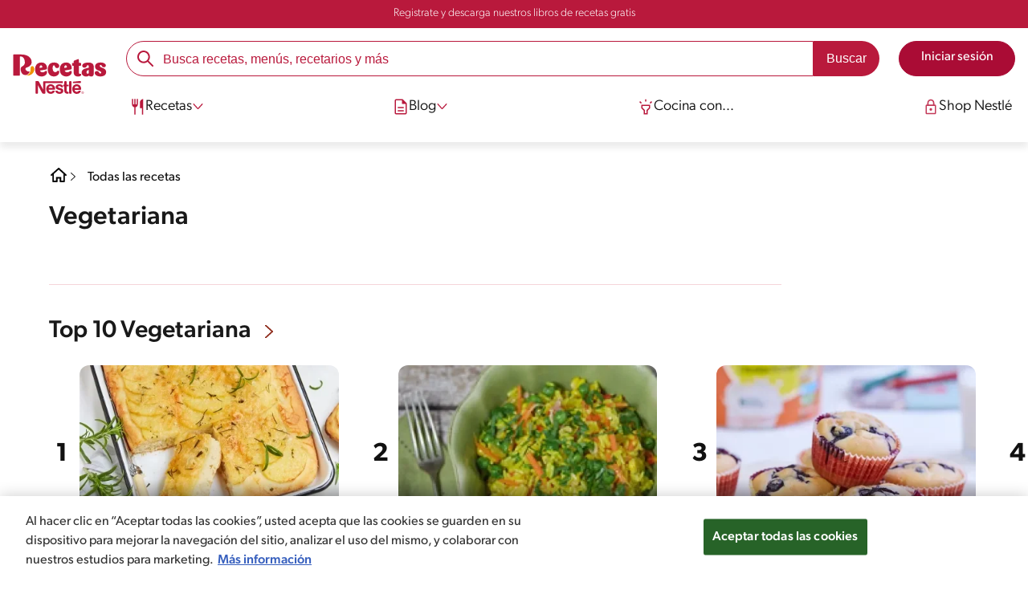

--- FILE ---
content_type: text/html; charset=UTF-8
request_url: https://www.recetasnestle.com.py/categorias/vegetariana
body_size: 27440
content:
<!DOCTYPE html><html lang="es-py" dir="ltr" prefix="og: https://ogp.me/ns#"><head><meta charset="utf-8" /><meta name="ps-country" content="US" /><meta name="ps-language" content="en" /><meta name="ps-key" content="3344-5cb4a424ad45c0000cfdfa9e" /><meta name="robots" content="index, follow, max-image-preview:large" /><link rel="canonical" href="https://www.recetasnestle.com.py/categorias/vegetariana" /><link rel="alternate" href="https://www.recetasnestle.com.py/categorias/vegetariana" hreflang="es-py" /><meta property="og:site_name" content="Recetas Nestlé" /><meta property="og:url" content="https://www.recetasnestle.com.py/categorias/vegetariana" /><meta property="og:title" content="Vegetariana" /><meta property="og:image" content="https://www.recetasnestle.com.py/sites/default/files/2021-04/c-vegetariana%20%281%29.jpg" /><meta name="twitter:card" content="summary_large_image" /><meta name="twitter:title" content="Vegetariana" /><meta name="google-site-verification" content="GA3biZK8dsc6dy0FDMGQil5EQ2HdgLB8fFo27SQ5maQ" /><link rel="alternate" hreflang="x-default" href="https://www.recetasnestle.com.py/categorias/vegetariana" /><meta name="MobileOptimized" content="width" /><meta name="HandheldFriendly" content="true" /><meta name="viewport" content="width=device-width, initial-scale=1.0" /><script type="application/ld+json">{"@context": "https://schema.org","@graph": [{"itemListElement": [{"@type": "ListItem","position": 1,"url": "https://www.recetasnestle.com.py/recetas/receta-de-pizza-con-avena-nestle"},{"@type": "ListItem","position": 2,"url": "https://www.recetasnestle.com.py/recetas/receta-de-omelette-con-avena-nestle"},{"@type": "ListItem","position": 3,"url": "https://www.recetasnestle.com.py/recetas/receta-de-crepioca-con-avena-nestle"},{"@type": "ListItem","position": 4,"url": "https://www.recetasnestle.com.py/recetas/cookies-de-avena-y-frutas-secas"},{"@type": "ListItem","position": 5,"url": "https://www.recetasnestle.com.py/recetas/smoothie-tropical"},{"@type": "ListItem","position": 6,"url": "https://www.recetasnestle.com.py/recetas/galletas-de-avena-y-coco"},{"@type": "ListItem","position": 7,"url": "https://www.recetasnestle.com.py/recetas/cheesecake-bono"},{"@type": "ListItem","position": 8,"url": "https://www.recetasnestle.com.py/recetas/arroz-con-leche"},{"@type": "ListItem","position": 9,"url": "https://www.recetasnestle.com.py/recetas/cheesecake"},{"@type": "ListItem","position": 10,"url": "https://www.recetasnestle.com.py/recetas/milhojas-de-verano"}]},{"@type": "WebSite","name": "Recetas Nestlé","url": "https://www.recetasnestle.com.py/","potentialAction": {"@type": "SearchAction","target": {"@type": "EntryPoint","urlTemplate": "https://www.recetasnestle.com.py/busca/resultado?q={search_term_string}"},"query-input": "required name=search_term_string"}}]
}</script><link rel="amphtml" href="https://www.recetasnestle.com.py/categorias/vegetariana?amp" /><link rel="apple-touch-icon" sizes="180x180" href="/themes/custom/cookit/favico/apple-touch-icon.png?v=new"><link rel="icon" type="image/png" sizes="32x32" href="/themes/custom/cookit/favico/favicon-32x32.png?v=new"><link rel="icon" type="image/png" sizes="16x16" href="/themes/custom/cookit/favico/favicon-16x16.png?v=new"><link rel="shortcut icon" href="/themes/custom/cookit/favico/favicon.ico?v=new"/><link rel="preconnect" href="https://fonts.googleapis.com"><link rel="preconnect" href="https://fonts.gstatic.com" crossorigin><link rel="preconnect" href="https://use.typekit.net"><link rel="preconnect" href="https://p.typekit.net"><base href="https://www.recetasnestle.com.py"><title>Vegetariana | Recetas Nestlé</title><script>
(function(d) {
var config = {
kitId: 'kzf4sci',
scriptTimeout: 3000,
async: true
},
h = d.documentElement,
t = setTimeout(function(){
h.className = h.className.replace(/\bwf-loading\b/g,"") + " wf-inactive";
}, config.scriptTimeout),
tk = d.createElement("script"),
f = false,
s = d.getElementsByTagName("script")[0], a;
h.className += " wf-loading";
tk.src = 'https://use.typekit.net/' + config.kitId + '.js';
tk.async = true;
tk.onload = tk.onreadystatechange = function(){
a = this.readyState;
if (f || (a && a != "complete" && a != "loaded")) return;
f = true;
clearTimeout(t);
try { Typekit.load(config); } catch(e) {}
};
s.parentNode.insertBefore(tk, s);
})(document);
</script><noscript><link href="https://use.typekit.net/kzf4sci.css" rel="stylesheet" /> </noscript><link rel="preload" as="style" onload="this.onload=null;this.rel='stylesheet'" media="all" href="/sites/default/files/css/css_rAubMfaRKbTnf1KWuc4X17ykAdVnXGqgVNZupChLfwo.css?delta=0&amp;language=es&amp;theme=cookit&amp;include=[base64]" /><link media="all" href="/themes/custom/cookit/Content/css/library-svgs.css?v=2026129&version=g4y-01-2025" rel="preload" as="style" onload="this.rel='stylesheet'"><link rel="stylesheet" type="text/css" href="/themes/custom/cookit/Content/css/print.css" media="print"><style>
.banner img {
width: 100%;
overflow: hidden;
border-radius: 0.5rem;
width: fit-content;
display: block;
margin: 0 auto;
}.glide__actions {
position: relative;
z-index: 1;
}
</style><style>
.mt-7{margin-top:2.5rem}hr{border:none;border-top:1px solid rgba(var(--color-5),1);margin:2rem 0}a,aside,body,details,div,h1,h2,h3,header,html,i,iframe,img,label,li,nav,p,section,span,summary,ul{border:0;font-size:100%;font:inherit;margin:0;padding:0;vertical-align:baseline}aside,details,header,nav,section{display:block}body{color:rgba(var(--brand-black-color,25,25,25),1)!important;line-height:1.2}ul{list-style:none}*{outline:0!important;text-decoration:none}*,:after,:before{box-sizing:border-box}:root{--color-black:17,17,17;--color-white:255,255,255;--color-btn:170,12,53;--color-disabled:210,210,210;--color-text-disabled:153,153,153;--color-1:185,25,60;--color-2:255,250,245;--color-3:240,145,0;--color-4:175,25,25;--color-5:245,213,218;--color-6:135,35,20;--color-7:249,211,153;--color-8:77,23,15;--color-9:215,35,95;--color-10:80,175,225;--color-11:235,101,39;--color-12:0,105,50;--color-13:230,50,55;--color-14:255,205,0;--color-15:254,247,238;--filter-white:invert(100%);--filter-black:invert(12%) sepia(1%) saturate(0%) hue-rotate(64deg) brightness(95%) contrast(92%);--filter-btn:invert(14%) sepia(87%) saturate(3917%) hue-rotate(334deg) brightness(80%) contrast(101%);--filter-disabled:invert(100%) sepia(0%) saturate(7258%) hue-rotate(219deg) brightness(111%) contrast(65%);--filter-text-disabled:invert(63%) sepia(0%) saturate(0%) hue-rotate(13deg) brightness(97%) contrast(90%);--filter-1:invert(21%) sepia(78%) saturate(3878%) hue-rotate(335deg) brightness(73%) contrast(97%);--filter-2:invert(89%) sepia(9%) saturate(434%) hue-rotate(319deg) brightness(106%) contrast(109%);--filter-3:invert(62%) sepia(44%) saturate(3487%) hue-rotate(5deg) brightness(98%) contrast(103%);--filter-4:invert(20%) sepia(100%) saturate(2289%) hue-rotate(346deg) brightness(75%) contrast(104%);--filter-5:invert(88%) sepia(10%) saturate(425%) hue-rotate(302deg) brightness(98%) contrast(95%);--filter-6:invert(15%) sepia(32%) saturate(6239%) hue-rotate(354deg) brightness(93%) contrast(91%);--filter-7:invert(89%) sepia(10%) saturate(1678%) hue-rotate(333deg) brightness(101%) contrast(95%);--filter-8:invert(10%) sepia(34%) saturate(3766%) hue-rotate(345deg) brightness(96%) contrast(96%);--filter-9:invert(21%) sepia(85%) saturate(2213%) hue-rotate(320deg) brightness(98%) contrast(99%);--filter-10:invert(59%) sepia(82%) saturate(332%) hue-rotate(159deg) brightness(91%) contrast(94%);--filter-11:invert(44%) sepia(89%) saturate(2744%) hue-rotate(351deg) brightness(105%) contrast(84%);--filter-12:invert(22%) sepia(85%) saturate(1141%) hue-rotate(120deg) brightness(100%) contrast(101%);--filter-13:invert(32%) sepia(19%) saturate(4368%) hue-rotate(325deg) brightness(102%) contrast(116%);--filter-14:invert(88%) sepia(20%) saturate(7499%) hue-rotate(359deg) brightness(105%) contrast(104%);--filter-15:invert(84%) sepia(7%) saturate(426%) hue-rotate(333deg) brightness(116%) contrast(99%);--pt-fix-font-3:3px;--pt-fix-font-2:2px;--hl-1:1.625rem;--hl-2:1.5rem;--hl-3:1.125rem;--hl-4:1rem;--hl-sidebar:1.375rem;--tl-1:1rem;--tl-medium-size:1.125rem;--tl-default-size:1rem;--tl-body-size:1rem;--tl-small-size:0.875rem;--tl-smaller-size:0.75rem;--title-1:1.5rem;--title-2:1.125rem;--title-3:1rem;--title-4:1.25rem;--text-body:0.875rem;--text-body-small:0.75rem;--cta-1:1rem;--cta-2:0.875rem;--font-weight-lighter:200;--font-weight-light:300;--font-weight:400;--font-weight-medium:500;--font-weight-bold:600;--font-weight-eBold:700;--font-weight-extraBold:900;--header-height:9.125rem;--max-container:74.375rem;--max-container-lg:90rem}@media screen and (min-width:992px){:root{--hl-1:2rem;--hl-2:1.875rem;--hl-3:1.5rem;--hl-sidebar:1.5rem;--title-1:2rem;--title-2:1.5rem;--title-3:1.25rem;--title-4:1.75rem;--text-body:1rem;--text-body-small:0.875rem;--header-height:10.875rem}}.f-3{filter:var(--filter-3)}.f-8{filter:var(--filter-8)}.c-b{color:rgba(var(--color-black),1)}.c-1{color:rgba(var(--color-1),1)}.container{background-color:transparent;display:block;margin:0 auto;max-width:var(--max-container);padding:0 1rem;width:100%}.container--lg{max-width:var(--max-container-lg)}.container .container{padding:0}.mb-2{margin-bottom:.5rem}.mb-3{margin-bottom:.75rem}.mb-4{margin-bottom:1rem}.mb-5{margin-bottom:1.5rem}.mb-7{margin-bottom:2.5rem}.pb-7{padding-bottom:2.5rem}html{--header-height-bc:5.313rem;--size-scroll-pt:5.313rem;font-size:16px;line-height:1.2;scroll-behavior:smooth;scroll-padding-top:var(--header-height)}@media (-ms-high-contrast:active),print and (-ms-high-contrast:none){html{font-size:14px}}html body{color:rgba(var(--color-black),1);font-family:canada-type-gibson,sans-serif;font-size:.875rem;font-weight:var(--font-weight-light);position:relative}@media (min-width:576px){html body{font-size:1rem}}html body .mainWrapper{display:block;overflow:hidden;padding-top:var(--header-height);width:100%}a{background-color:transparent;color:rgba(var(--color-black),1);text-decoration:none}p,ul li{font-size:.875rem;line-height:1.2}ul li a{color:rgba(var(--color-1),1);font-weight:var(--font-weight-medium)}@media (min-width:576px){p,ul li{font-size:1rem}}ul li{position:relative}.category--detail .header{--font-weight-light:200;font-weight:var(--font-weight-lighter)}[class^=hl-]{display:block;line-height:1.2}h1{font-size:var(--hl-1)!important;font-weight:var(--font-weight-medium)!important}.hl-1{font-size:var(--hl-1)}.hl-1,.hl-2{font-weight:var(--font-weight-medium)}.hl-2{font-size:var(--hl-2)}[class^=tl-]{line-height:1.3}.tl-1{font-size:var(--tl-1)}.reg{font-weight:var(--font-weight-light)}@media (min-width:992px){.reg{font-weight:var(--font-weight-lighter)}}.link-arrow{align-items:center;display:inline-flex;font-weight:var(--font-weight-medium);margin-bottom:1.5rem;padding-right:2rem;position:relative}.link-arrow:after{background-position:50%;background-repeat:no-repeat;background-size:contain;content:"";filter:var(--filter-6);height:1.25rem;position:absolute;right:0;top:50%;transform:translateY(-50%);width:1.25rem}.tl-body{font-size:var(--tl-body-size)}.sr-only,.visually-hidden{appearance:none;border:none!important;display:block!important;height:0!important;left:0!important;margin:0!important;opacity:0!important;overflow:hidden!important;padding:0!important;position:relative!important;top:0!important;width:0!important}img{height:auto}iframe,img{display:block;max-width:100%}.loading{background:rgba(var(--color-white),.7)!important;display:none;height:100%!important;left:0!important;position:fixed!important;top:0!important;width:100%!important;z-index:99999!important}.loading:before{border:7px solid rgba(var(--color-black),.2);border-radius:50%;border-top-color:rgba(var(--color-black),.4);content:"";height:50px;left:50%;margin:-25px 0 0 -25px;position:absolute;top:50%;width:50px}.loading__text{left:0;margin:0 auto;max-width:12.5rem;position:fixed;right:0;top:54%}.cta,.loading__text{font-size:1rem;font-weight:var(--font-weight);text-align:center}.cta{--color-cta-border:rgba(var(--color-btn),1);--color-cta-bg:rgba(var(--color-btn),1);--color-cta-filter-icon:var(--filter-white);--color-cta-text:rgba(var(--color-white),1);--border-radius:2.5rem;--height:2.5rem;align-items:center;background-color:var(--color-cta-bg);border:1px solid var(--color-cta-border);border-radius:var(--border-radius);color:var(--color-cta-text);column-gap:.5rem;display:flex;height:var(--height);justify-content:center;line-height:1;padding:.5rem 1.5rem}.cta--outline{--color-cta-border:rgba(var(--color-1),1);--color-cta-text:rgba(var(--color-1),1);--color-cta-bg:rgba(var(--color-white),1);--color-cta-filter-icon:var(--filter-1)}.cta--widthModal{max-width:10rem;width:100%}a>i{filter:var(--color-cta-filter-icon);height:.9375rem;width:.9375rem}.video{display:block;margin-bottom:1.5rem;position:relative;width:100%}.video:after{content:"";display:block;padding-bottom:56.25%}.category--detail>.container{position:relative}.category--detail>.container>.content{display:flex;flex-direction:column;position:relative}.category--detail>.container>.content .header{border-bottom:1px solid rgba(var(--color-5),1);margin-bottom:2.5rem;max-width:57rem;padding-bottom:2.5rem}.category--detail>.container>.content .header .desc{max-width:50rem}.category--detail>.container>.content .header .bg-detail{margin-top:1rem}@media (min-width:992px){.loading:before{height:70px;margin:-35px 0 0 -35px;width:70px}.loading__text{top:58%}.category--detail>.container>.content .header.header-image h1{grid-area:title}.category--detail>.container>.content .header.header-image .desc{grid-area:desc}.category--detail>.container>.content .header.header-image .related{grid-area:rel}.category--detail>.container>.content .header.header-image .bg-detail{grid-area:img;margin-top:0}.category--detail>.container>.content .header .bg-detail{margin-top:0}.filter-sidebar .filter__item span{font-weight:var(--font-weight-lighter)}}.category--detail>.container>.content .header .bg-detail img{height:100%;width:100%}.box-filter{align-items:center;display:flex;grid-area:filter;margin-left:auto;width:fit-content}@media (min-width:576px){.filter-sidebar{border-bottom-left-radius:0!important;border-top-right-radius:0;max-width:24.375rem}}.filter-sidebar .title{align-items:center;display:flex;font-weight:var(--font-weight-medium);justify-content:space-between;margin-bottom:1rem;padding:1.5rem 1rem 0}.filter-sidebar .filter__accordion{border-bottom:1px solid rgba(var(--color-8),1);padding:1.5rem 1rem .75rem}.filter-sidebar .filter__header{justify-content:space-between;list-style:none;outline:0}.filter-sidebar .filter__header,.filter-sidebar .filter__item{align-items:center;display:flex;font-weight:var(--font-weight)}.filter-sidebar .filter__item{border:1px solid rgba(var(--color-8),.5)!important;border-radius:2.5rem;color:rgba(var(--color-8),1);height:1.6875rem;justify-content:center;padding:0 1rem}.filter-sidebar .filter__item span{display:block;transform:translateY(1px)}.cardRecipe{--color-bg-content:rgba(var(--color-2),1);--color-title:rgba(var(--color-black),1);--color-border-infos:rgba(var(--color-3),1);--color-text:rgba(var(--color-black),1);--color-background-infos:rgba(var(--color-white),1);color:var(--color-title);display:block;margin-bottom:.25rem;max-width:var(--size-card-recipe,365px);padding-left:.125rem;padding-right:.125rem;width:100%}.cardRecipe--video .cardRecipe__image:after{background-position:0;background-repeat:no-repeat;background-size:contain;content:"";display:block;filter:var(--filter-white);height:1.25rem;left:50%;position:absolute;top:50%;transform:translate(-50%,-50%);width:1.25rem}.cardRecipe__image{border-radius:.75rem .75rem 0 0;overflow:hidden;position:relative}.cardRecipe__image picture{display:block;position:relative}.cardRecipe__image picture:after{background:linear-gradient(180deg,rgba(30,30,30,0),rgba(30,30,30,.8));bottom:0;content:"";display:block;height:4.0625rem;left:0;position:absolute;width:100%}.cardRecipe__image picture img{width:100%}.cardRecipe__image .brand{display:none;left:.5rem;position:absolute;top:.5rem}.cardRecipe__image .brand img{height:2.5rem;width:auto}.cardRecipe__image .mmiq-card{align-items:center;background-color:rgba(var(--color-white),1);border-radius:1.375rem;display:flex;flex-direction:row;padding:.375rem;position:absolute;right:.5rem;top:.5rem;z-index:2}.cardRecipe__image .mmiq-card .srh_progress-bar{height:1.75rem;margin:0 .625rem 0 0;position:relative;width:1.75rem}.cardRecipe__image .mmiq-card .srh_progress-bar:before{color:rgba(var(--color-black),1);content:attr(data-percent);font-size:.8125rem;font-weight:400;left:50%;line-height:normal;position:absolute;text-align:center;top:50%;transform:translate(-50%,-50%);z-index:100}.cardRecipe__image .mmiq-card .srh_progress-bar svg{transform:rotate(180deg);width:100%}.cardRecipe__image .mmiq-card .srh_progress-bar__background{fill:#fff;stroke:#ececec;stroke-width:2;stroke-dashoffset:0;stroke-dasharray:none;stroke-linecap:butt}.cardRecipe__image .mmiq-card .srh_progress-bar__progress{fill:none;stroke:#ececec;stroke-dasharray:100 100;stroke-dashoffset:100;stroke-linecap:round;stroke-width:2}.cardRecipe__image .mmiq-card .srh_progress-icon{display:block;height:1.5rem;width:1.25rem}.cardRecipe__image .mmiq-card .srh_progress-bar[data-percent="20"] .srh_progress-bar__progress{stroke-dashoffset:80}.cardRecipe__image .mmiq-card .srh_progress-bar[data-percent="20"] .srh_progress-bar__progress,.cardRecipe__image .mmiq-card .srh_progress-bar[data-percent="20"]~.srh_progress-icon .mmiq-balance-stroke-color{stroke:#ff8c27}.cardRecipe__image .mmiq-card .srh_progress-bar[data-percent="20"]~.srh_progress-icon .mmiq-balance-fill-color{fill:#ff8c27}.cardRecipe__image .mmiq-card .srh_progress-bar[data-percent="35"] .srh_progress-bar__progress{stroke-dashoffset:65}.cardRecipe__image .mmiq-card .srh_progress-bar[data-percent="35"] .srh_progress-bar__progress,.cardRecipe__image .mmiq-card .srh_progress-bar[data-percent="35"]~.srh_progress-icon .mmiq-balance-stroke-color{stroke:#ff8c27}.cardRecipe__image .mmiq-card .srh_progress-bar[data-percent="35"]~.srh_progress-icon .mmiq-balance-fill-color{fill:#ff8c27}.cardRecipe__image .mmiq-card .srh_progress-bar[data-percent="40"] .srh_progress-bar__progress{stroke-dashoffset:60}.cardRecipe__image .mmiq-card .srh_progress-bar[data-percent="40"] .srh_progress-bar__progress,.cardRecipe__image .mmiq-card .srh_progress-bar[data-percent="40"]~.srh_progress-icon .mmiq-balance-stroke-color{stroke:#ff8c27}.cardRecipe__image .mmiq-card .srh_progress-bar[data-percent="40"]~.srh_progress-icon .mmiq-balance-fill-color{fill:#ff8c27}.cardRecipe__image .mmiq-card .srh_progress-bar[data-percent="70"] .srh_progress-bar__progress{stroke-dashoffset:30}.cardRecipe__image .mmiq-card .srh_progress-bar[data-percent="70"] .srh_progress-bar__progress,.cardRecipe__image .mmiq-card .srh_progress-bar[data-percent="70"]~.srh_progress-icon .mmiq-balance-stroke-color{stroke:#30cc74}.cardRecipe__image .mmiq-card .srh_progress-bar[data-percent="70"]~.srh_progress-icon .mmiq-balance-fill-color{fill:#30cc74}.cardRecipe__image .mmiq-card .srh_progress-bar[data-percent="85"] .srh_progress-bar__progress{stroke-dashoffset:15}.cardRecipe__image .mmiq-card .srh_progress-bar[data-percent="85"] .srh_progress-bar__progress,.cardRecipe__image .mmiq-card .srh_progress-bar[data-percent="85"]~.srh_progress-icon .mmiq-balance-stroke-color{stroke:#30cc74}.cardRecipe__image .mmiq-card .srh_progress-bar[data-percent="85"]~.srh_progress-icon .mmiq-balance-fill-color{fill:#30cc74}.cardRecipe__content{background-color:var(--color-bg-content);border-radius:0 0 .75rem .75rem;box-shadow:0 2px 3px 0 rgba(var(--color-black),.25);padding:.5rem}.cardRecipe__title{display:-webkit-box;font-size:22px;height:2.4em;line-height:1.2;overflow:hidden;-webkit-line-clamp:2;-webkit-box-orient:vertical;color:var(--color-title);font-weight:var(--font-weight);margin-bottom:.5rem;text-align:left;text-overflow:ellipsis;white-space:normal}.cardRecipe__infos{align-items:center;column-gap:.5rem;display:flex;margin-bottom:.5rem}.cardRecipe__infos li{align-items:center;border:1px solid var(--color-border-infos);border-radius:50px;display:flex;height:1.5625rem;justify-content:center;padding:.25rem .5rem}.cardRecipe__infos li i{height:.9375rem;width:.9375rem}.cardRecipe__infos li span{display:flex}.cardRecipe__infos li span.text{color:var(--color-text);font-size:.875rem;font-weight:var(--font-weight);line-height:1;margin-top:var(--pt-fix-font-3)}.cardRecipe__infos li.infos-time{background-color:var(--color-background-infos)}.cardRecipe__infos li.infos-time .svg-time-v3{margin-right:.25rem}.cardRecipe__infos li.infos-difficulty{background-color:var(--color-background-infos)}.cardRecipe__infos li.infos-ratings{border:none;margin-left:auto;padding:0}.cardRecipe__infos li.infos-ratings .svg-star-full-v3{margin-right:.25rem}.cardRecipe__infos li.infos-ratings .score{color:var(--color-text);font-size:.875rem;font-weight:var(--font-weight);line-height:1;margin-top:var(--pt-fix-font-2);padding-top:.1875rem}.filter-sidebar{background-color:rgba(var(--color-white),1);border-top-left-radius:1.5rem;border-top-right-radius:1.5rem;bottom:0;display:flex;flex-direction:column;overflow-y:scroll;position:fixed;right:-100%;top:.75rem;width:100%;z-index:99999}.filter-sidebar .title i{filter:var(--filter-1);height:1.5rem;width:1.5rem}.filter-sidebar .filter__header i{filter:var(--filter-1);height:1rem;transform:rotate(90deg);width:1rem}.filter-sidebar .filter__content{display:flex;flex-wrap:wrap;gap:.5rem;margin-top:1.25rem}.filter-sidebar .filter__item .cost{display:flex}.filter-sidebar .filter__item .cost i{height:.9375rem;opacity:.5;width:.9375rem}.filter-sidebar .filter__item .cost--easy .svg-cifrao:first-of-type,.filter-sidebar .filter__item .cost--hard .svg-cifrao:first-of-type,.filter-sidebar .filter__item .cost--hard .svg-cifrao:nth-of-type(2),.filter-sidebar .filter__item .cost--hard .svg-cifrao:nth-of-type(3),.filter-sidebar .filter__item .cost--medium .svg-cifrao:first-of-type,.filter-sidebar .filter__item .cost--medium .svg-cifrao:nth-of-type(2){opacity:1}.filter-backdrop{background:rgba(var(--color-black),.9);display:none;height:100%;left:0;opacity:0;position:fixed;top:0;width:100%;z-index:106}.glide{position:relative;width:100%}.glide__track{overflow:visible}@media (min-width:1300px){.glide__track{overflow:hidden}}.glide__slides{backface-visibility:hidden;display:flex;flex-wrap:nowrap;list-style:none;margin:0;overflow:hidden;padding:0;position:relative;touch-action:pan-Y;transform-style:preserve-3d;white-space:nowrap;width:100%;will-change:transform}.glide__slide{flex-shrink:0;height:100%;white-space:normal;width:100%;-webkit-touch-callout:none}.sliders{display:block;margin-left:-2px;position:relative;width:100%}.sliders--numbers{counter-reset:number}.sliders--numbers .cardRecipe{background-color:transparent;box-shadow:none;height:auto;padding-left:2.5rem!important;position:relative}.sliders--numbers .cardRecipe__content{background-color:rgba(var(--color-2),1);border-radius:0 0 .75rem .75rem;box-shadow:0 2px 3px 0 rgba(var(--color-black),.25)}.sliders--numbers .cardRecipe:before{color:rgba(var(--color-black),1);content:counter(number);counter-increment:number;display:inline-block;font-size:2rem;font-weight:var(--font-weight-bold);height:fit-content;left:5%;position:absolute;text-align:center;top:30%;transform:translateX(-50%);width:fit-content}#header.brandCorner__header{--color-bc:rgba(var(--brand-header-color, 255,255,255), 1);--color-bc-text:rgba(var(--brand-text-header-color, 33,37,41), 1);--filter-bc:var(--filter-brand-header-color, invert(100%));--filter-bc-text:var(--filter-brand-text-header-color, invert(8%) sepia(6%) saturate(1706%) hue-rotate(169deg) brightness(96%) contrast(85%));--header-height:5.375rem;box-shadow:0 7px 8px 0 rgba(0,0,0,.08);box-sizing:border-box;display:flex;flex-direction:column;left:0;position:fixed;top:0;width:100%;z-index:100}#header .brandCorner__nav{--color-bc:rgba(var(--brand-header-color, 255,255,255), 1);--color-bc-text:rgba(var(--brand-text-header-color, 33,37,41), 1);--filter-bc:var(--filter-brand-header-color, invert(100%));--filter-bc-text:var(--filter-brand-text-header-color, invert(8%) sepia(6%) saturate(1706%) hue-rotate(169deg) brightness(96%) contrast(85%));align-items:center;background-color:var(--color-bc);display:flex;height:100%;justify-content:space-between;width:100%}#header .brandCorner__nav>.container{align-items:center;display:flex;height:3.4375rem;justify-content:space-between}#header .brandCorner__nav .logo-brand{z-index:2}#header .brandCorner__nav #btn-mobile-input{display:none}#header .brandCorner__nav label[for=btn-mobile-input]{align-items:center;border:none;display:flex;height:70%;position:relative;z-index:102}#header .brandCorner__nav label[for=btn-mobile-input] #hamburger{background-color:var(--color-bc-text);border-radius:.25rem;height:4px;width:30px}#header .brandCorner__nav label[for=btn-mobile-input] #hamburger:after{bottom:.5rem}#header .brandCorner__nav label[for=btn-mobile-input] #hamburger:before{top:.5rem}#header .brandCorner__nav label[for=btn-mobile-input] #hamburger:after,#header .brandCorner__nav label[for=btn-mobile-input] #hamburger:before{background:var(--color-bc-text);border-radius:.25rem;content:"";display:block;height:4px;position:absolute;width:30px}@media (min-width:768px){#header .brandCorner__nav{position:relative;z-index:100}#header .brandCorner__nav #btn-mobile-input,#header .brandCorner__nav label[for=btn-mobile-input]{display:none}#header .brandCorner__nav>.container{height:5.3125rem}#header .brandCorner__nav .logo-brand{margin:0;position:relative;z-index:102}}#header .brandCorner__menu{--color-bc:rgba(var(--brand-header-color, 255,255,255), 1);--color-bc-text:rgba(var(--brand-text-header-color, 33,37,41), 1);--color-bc-submenu:rgba(var(--brand-submenu-color, 255,255,255), 1);--color-bc-submenu-text:rgba(var(--brand-text-submenu-color, 33,37,41), 1);--filter-bc:var(--filter-brand-header-color, invert(100%));--filter-bc-text:var(--filter-brand-text-header-color, invert(8%) sepia(6%) saturate(1706%) hue-rotate(169deg) brightness(96%) contrast(85%));background-color:var(--color-bc);display:block;height:calc(100vh - 5.3125rem);overflow-x:scroll;padding:1.5rem 1rem;position:absolute;right:0;top:-100vh;width:100%}#header .brandCorner__menu>li{display:flex;flex-direction:column;position:static}#header .brandCorner__menu>li.dropdown label{position:relative}#header .brandCorner__menu>li.dropdown label:after{background-position:50%;background-repeat:no-repeat;background-size:contain;content:"";display:block;filter:var(--filter-bc-text);height:1.5rem;position:absolute;right:0;top:30%;width:1.5rem}#header .brandCorner__menu>li input{display:none}#header .brandCorner__menu>li>a,#header .brandCorner__menu>li>label{border-bottom:1px solid var(--color-bc-text);color:var(--color-bc-text);font-size:1.125rem;font-weight:var(--font-weight-medium);line-height:1.375rem;padding:1rem 0;text-decoration:none}#header .brandCorner__menu>li .submenu{display:none;flex-direction:column;overflow:hidden;padding:1rem 0;row-gap:1rem}#header .brandCorner__menu>li .submenu ul li a{color:var(--color-bc-text);text-decoration:none}#header .brandCorner__menu>li .submenu li:not(:last-of-type){margin-bottom:1rem}@media (min-width:768px){#header .brandCorner__menu{background-color:transparent;background-image:none;gap:.5rem;list-style:none;margin-left:2.5rem;overflow-x:initial;padding:0}#header .brandCorner__menu,#header .brandCorner__menu>li{align-items:center;display:flex;height:100%;position:static}#header .brandCorner__menu>li{justify-content:center}#header .brandCorner__menu>li label,#header .brandCorner__menu>li>a{border-bottom:none!important;color:var(--color-bc-text);margin:0 1rem;padding:1rem 0;position:relative}#header .brandCorner__menu>li label:after,#header .brandCorner__menu>li>a:after{background-color:var(--color-bc-text)!important;border-radius:.25rem;bottom:0;content:"";display:block;filter:none!important;height:4px!important;left:0;position:absolute;top:auto!important;transform:none!important;width:0!important}#header .brandCorner__menu>li label:before,#header .brandCorner__menu>li>a:before{display:none!important}#header .brandCorner__menu>li .submenu{padding:0}#header .brandCorner__menu>li.dropdown .submenu{background-color:var(--color-bc-submenu);border-bottom:none!important;left:50%;position:absolute;top:5.3125rem;transform:translateX(-50%);width:100vw;z-index:101}#header .brandCorner__menu>li.dropdown .submenu>ul{padding-bottom:2.5rem;padding-top:2.5rem}#header .brandCorner__menu>li.dropdown .submenu li{margin:0 auto;max-width:var(--max-container)}#header .brandCorner__menu>li.dropdown .submenu li:not(:last-of-type){margin-bottom:1rem}#header .brandCorner__menu>li.dropdown .submenu li a{color:var(--color-bc-submenu-text)!important}#header .brandCorner__menu>li.dropdown .submenu li a:before{filter:var(--filter-brand-black-color, invert(13%) sepia(0) saturate(22%) hue-rotate(194deg) brightness(82%) contrast(91%))}}@media (min-width:1200px){#header .brandCorner__menu>li .submenu>ul{padding-left:11.125rem}}#header .brandCorner__nav-login{--color-bc:rgba(var(--brand-top-header-color, 33,37,41), 1);--color-bc-text:rgba(var(--brand-text-top-header-color, 255,255,255), 1);--filter-bc:var(--filter-brand-top-header-color, invert(8%) sepia(6%) saturate(1706%) hue-rotate(169deg) brightness(96%) contrast(85%));--filter-bc-text:var(--filter-brand-text-top-header-color, invert(100%));background:var(--color-bc);position:relative}#header .brandCorner__nav-login>.container{align-items:center;display:flex;height:1.875rem;justify-content:space-between}#header .brandCorner__nav-login .btn-login{align-items:center;color:var(--color-bc-text);column-gap:.5rem;display:flex}#header .brandCorner__nav-login .btn-login img{filter:var(--filter-bc-text)}#header .brandCorner__nav-login .header__logo{margin:0}#header .brandCorner__nav-login .header__logo>div{position:relative}#header .brandCorner__nav-login .header__logo>div:after{background-position:50%;background-repeat:no-repeat;background-size:contain;content:"";display:block;filter:var(--filter-bc-text);height:1.5rem;left:-4px;position:absolute;top:4px;transform:rotate(-90deg);width:1.5rem}#header .brandCorner__nav-login .header__logo>div .logo-img{filter:var(--filter-bc-text);height:25px;margin-left:1.25rem;margin-top:.25rem;position:relative;width:55px}.category--detail>.container>.content .header.header-brand{--color1:rgba(var(--brand-primary-color, 33,37,41), 1);--color3:rgba(var(--brand-text-primary-color, 255,255,255), 1);background-color:var(--color1);border-bottom:none;display:grid;gap:.5rem 0;grid-template-areas:"title image" "desc image";grid-template-columns:repeat(2,1fr);margin-top:2.5rem;max-width:100%;padding:0 0 0 .75rem;position:relative}.category--detail>.container>.content .header.header-brand .bg-detail{grid-area:image;height:100%;margin-top:0;object-fit:cover;object-position:center;position:absolute;right:0;top:0;width:100%;z-index:2}.category--detail>.container>.content .header.header-brand .bg-detail:before{background:var(--color1);border-radius:0 70% 0 0;content:"";display:block;height:100%;left:0;position:absolute;top:0;width:50px}.category--detail>.container>.content .header.header-brand .bg-detail picture{display:block;height:100%}.category--detail>.container>.content .header.header-brand .bg-detail picture img{object-fit:cover}.category--detail>.container>.content .header.header-brand .hl-1{color:var(--color3);grid-area:title;margin-top:.75rem}.category--detail>.container>.content .header.header-brand .desc{color:var(--color3);grid-area:desc;margin-bottom:.75rem}@media (min-width:768px){.category--detail>.container>.content .header.header-brand .bg-detail{height:auto;position:relative}.category--detail>.container>.content .header.header-brand{min-height:11.125rem;padding:1.5rem}}@media (min-width:992px){.filter-sidebar .filter__item{font-weight:var(--font-weight-light)}.sliders--numbers .cardRecipe:after{left:6%}html{--header-height-bc:7.188rem;--size-scroll-pt:7.188rem}.category--detail>.container>.content .header.header-brand .hl-1{margin-top:1.5rem}.category--detail>.container>.content .header.header-brand .desc{margin-bottom:1.5rem}.category--detail>.container>.content .header.header-brand{gap:0 1rem;min-height:auto;padding:0 0 0 1.5rem}}.svg,[class^=svg-]{background-position:50%;background-repeat:no-repeat;display:inline-block;height:1.875rem;width:1.875rem}.svg,.svg-arrow,.svg-cifrao,.svg-close,.svg-star-full-v3,.svg-time-v3,.svg-v5-logo-black,[class^=svg-]{background-size:contain}.bold{font-weight:var(--font-weight-medium)}.elem-center-row{align-items:center;column-gap:1rem;display:flex;justify-content:center}.elem-center-row--between{justify-content:space-between}.category--detail .cta{display:flex;margin:0 auto;width:16.375rem}.category--detail .cta.btn-open-filter{width:3rem}.box-filter span{font-weight:var(--font-weight-medium);margin-right:.625rem}.box-filter .btn-open-filter{align-items:center;display:flex;height:2.5rem;justify-content:center;margin:0;padding:0;width:3rem}.box-filter .btn-open-filter i{filter:var(--filter-white);height:1.125rem!important;margin:0;width:1.125rem!important}.pageSearch__tags{align-items:center;display:flex;flex-wrap:wrap;margin-bottom:1rem}.svg-filter-v3{background-size:contain}a,aside,body,details,div,form,h1,h2,h3,header,html,i,iframe,img,label,li,nav,ol,p,section,span,summary,ul{border:0;font-size:100%;font:inherit;margin:0;padding:0;vertical-align:baseline}ol,ul{list-style:none}.f-1{filter:var(--filter-1)}.c-w{color:rgba(var(--color-white),1)}.bg-w{background-color:rgba(var(--color-white),1)}.bg-1{background-color:rgba(var(--color-1),1)}.mb-1{margin-bottom:.25rem}.mr-2{margin-right:.5rem}ol li,p,ul li{font-size:.875rem;line-height:1.2}ol li a,ul li a{color:rgba(var(--color-1),1);font-weight:var(--font-weight-medium)}@media (min-width:576px){ol li,p,ul li{font-size:1rem}}p~ul{margin-top:.75rem}ol li,ul li{position:relative}.text-center{text-align:center}.tl-small{font-size:var(--tl-small-size)}@media (max-width:991.98px){.hidden-lg-down{display:none!important}}@media (min-width:992px){.hidden-lg-up,.hidden-md{display:none!important}}.btn,.cta{--color-cta-border:rgba(var(--color-btn),1);--color-cta-bg:rgba(var(--color-btn),1);--color-cta-filter-icon:var(--filter-white);--color-cta-text:rgba(var(--color-white),1);--border-radius:2.5rem;--height:2.5rem;align-items:center;background-color:var(--color-cta-bg);border:1px solid var(--color-cta-border);border-radius:var(--border-radius);color:var(--color-cta-text);column-gap:.5rem;display:flex;font-size:1rem;font-weight:var(--font-weight);height:var(--height);justify-content:center;line-height:1;padding:.5rem 1.5rem;text-align:center}.cta--user{background-color:transparent;border:none;display:block;height:2rem;padding:.5rem;width:2rem}.cta--user i{--color-cta-filter-icon:var(--filter-1);height:1rem;margin:0;width:1rem}.cta--header{--color-cta-bg:rgba(var(--color-2),1);--color-cta-text:rgba(var(--color-black),1);align-items:center;background-color:var(--color-cta-bg);border:none;border-radius:.25rem;display:flex;font-weight:300;height:2.1875rem;justify-content:center;padding:.5rem .25rem}@media (max-width:389.98px){.cta--header{font-size:.875rem}}.cta--header i{--color-cta-filter-icon:var(--filter-1);height:.9375rem;margin:0 .25rem 0 0;width:.9375rem}.cta--widthFull{max-width:100%;width:100%}.btn{max-width:100%;width:fit-content}[class*=cta]>i,a>i{filter:var(--color-cta-filter-icon);height:.9375rem;width:.9375rem}.breadcrumb{padding:1rem 0}.breadcrumb,.breadcrumb ol{align-items:center;display:flex}.breadcrumb ol{column-gap:.25rem}.breadcrumb ol li{display:none;font-size:.875rem;position:relative}.breadcrumb ol li:not(:first-of-type){padding-left:1.5rem}.breadcrumb ol li:not(:first-of-type):after{background-position:50%;background-repeat:no-repeat;background-size:contain;content:"";display:inline-block;filter:var(--filter-1);height:.75rem;left:0;position:absolute;top:47%;transform:translateY(-50%);width:.75rem}.breadcrumb ol li:nth-child(2){display:block}.breadcrumb ol li:nth-child(2):after{filter:var(--filter-1);left:0;transform:translateY(-50%) rotate(180deg);transform-origin:center}.breadcrumb ol li:first-of-type a i{height:1.5rem;width:1.5rem}.breadcrumb ol li a{color:rgba(var(--color-black),1);font-size:.875rem;font-weight:var(--font-weight);margin:1rem 0}#header{--border-bottom-divisor:#d2d2d2;--box-shadow:0px 7px 8px 0px rgba(0,0,0,.08);--height-sub-menu-1:0;background-color:rgba(var(--color-white),1);border-bottom:1px solid var(--border-bottom-divisor);display:flex;flex-direction:column;left:0;min-height:var(--header-height);position:fixed;top:0;width:100%;z-index:105}#header [class="cta hidden-lg-down"]{font-weight:var(--font-weight);height:100%}#header input[type=checkbox]{display:none}#header>.container{align-items:center;display:grid;gap:.5rem;grid-auto-flow:row;grid-template-areas:"logo search account hamb" "logo links-mob links-mob links-mob";grid-template-columns:5.3125rem auto 2rem 2rem;grid-template-rows:repeat(2,auto);justify-content:space-between;padding:.75rem .5rem}@media (max-width:991.98px){.breadcrumb{padding-left:1rem}#header input[type=submit]{display:none}#header>.container{max-width:31.25rem}#header .nav{overflow-y:scroll}}#header>.container .hamb-menu__icon{grid-area:hamb}#header>.container .header__logo{grid-area:logo}#header>.container .header__account{grid-area:account}#header>.container .header__links-mob{grid-area:links-mob}#header>.container .header__search{grid-area:search}#header .header__logo{margin:0 auto}#header .header__logo .logo-img{display:inline-block;height:2.25rem;width:5.3125rem}@media (min-width:992px){.breadcrumb{height:auto;margin-left:0;margin-top:1rem;padding-left:0;width:auto}.breadcrumb ol li{display:block}.breadcrumb ol li:not(:first-of-type):after{filter:var(--filter-black);left:0;transform:translateY(-50%)}.breadcrumb ol li:nth-child(2):after{filter:var(--filter-black)}.breadcrumb ol li a{font-size:1rem}#header{border-bottom:none;box-shadow:var(--box-shadow)}#header>.container{gap:1.5rem;grid-auto-flow:row;grid-template-areas:"logo search account" "logo nav nav";grid-template-columns:auto minmax(50%,80%) minmax(145px,auto);grid-template-rows:repeat(2,auto);padding:1rem}#header>.container .header__logo{align-self:baseline;grid-area:logo;margin-top:1rem}#header>.container .header__search{grid-area:search}#header>.container .header__account{grid-area:account}#header>.container .nav{grid-area:nav}#header .header__logo .logo-img{height:3.125rem;width:7.3125rem}}#header .header__notify{--color-bg:rgba(var(--color-1),1);--color-text:rgba(var(--color-white),1);background-color:var(--color-bg);height:2.1875rem;padding-bottom:.5rem;padding-top:.5rem}#header .header__notify>.container{align-items:center;display:flex;justify-content:center}#header .header__notify>.container a{color:var(--color-text)}#header .hamb-menu__icon{border-radius:.5rem;display:block;padding:.5rem .4375rem}#header .hamb-menu__icon .line{background-color:rgba(var(--color-1),1);border-radius:.25rem;display:block;height:.125rem;width:100%}#header .hamb-menu__icon .line__2{margin:.1875rem 0}#header .header__links-mob{align-items:center;column-gap:.5rem;display:flex;justify-content:space-between}#header .header__links-mob a{width:-webkit-fill-available}#header .header__links-mob a i{margin-right:0!important}#header .header__search{display:flex;width:100%;--rounded:2.5rem}#header .header__search.searchBlock{padding:0}#header .header__search>.container{max-width:100%!important;padding:0}#header .header__search>.container .searchBlock__btnIngredients{display:none}#header .header__search form{margin-bottom:0}#header .header__search .search-form{align-items:center;display:flex;justify-content:center;margin-bottom:0;width:100%}#header .header__search .search-form .js-form-item{position:relative;width:-webkit-fill-available}#header .header__search .search-form .js-form-item:before{background-repeat:no-repeat;content:"";display:block;filter:var(--filter-1);height:1.5rem;left:.75rem;position:absolute;top:50%;transform:translateY(-50%);width:1.5rem}#header .header__search .search-form input[type=text]{border:1px solid rgba(var(--color-1),1);border-radius:var(--rounded);height:2.75rem;padding:0 1rem 0 2.8125rem;width:100%}#header .header__search .search-form input[type=text]:-ms-input-placeholder{color:rgba(var(--color-1),1);font-size:1rem}#header .header__search .search-form input[type=submit]{border-radius:0 var(--rounded) var(--rounded) 0!important}@media (min-width:992px){#header .header__search .search-form input[type=text]{border-radius:var(--rounded) 0 0 var(--rounded)}#header .header__search .search-form input[type=submit]{background-color:rgba(var(--color-1),1);border:none;border-radius:0 var(--rounded) var(--rounded) 0;color:rgba(var(--color-white),1);height:2.75rem;margin-left:0;margin-top:0!important;padding:0 1rem}}#header .nav{--color-nav-bg:rgba(var(--color-white),1);--color-nav-text:rgba(var(--color-black),1);--size-logo-desk:-8.813rem;align-items:flex-start;background-color:var(--color-nav-bg);border-radius:.25rem;display:flex;flex-direction:column;height:calc(100vh - var(--header-height));padding:.75rem 2rem 1.5rem;position:absolute;right:0;row-gap:1rem;top:-105vh;width:100%;z-index:2}#header .nav__header{display:flex;justify-content:flex-end;position:relative;width:100%}#header .nav__header .close{align-items:center;display:flex;justify-content:center}#header .nav__header .close i{height:1rem;width:1rem}@media (min-width:992px){#header .nav__header{display:none}}#header .nav__btns{align-items:center;column-gap:1rem;display:flex;justify-content:center;margin-bottom:1rem;width:100%}#header .nav__btns a{font-weight:var(--font-weight)}@media (min-width:992px){#header .nav{align-items:center;background-color:transparent;border-radius:0;flex-direction:column;height:auto;justify-content:space-between;left:auto;padding:0;position:static;row-gap:1rem;top:auto;width:100%;z-index:1}}#header .nav .content{display:flex;flex-direction:column;position:relative;row-gap:2rem;width:100%}@media (min-width:992px){#header .nav .content{align-items:flex-start;column-gap:2rem;flex-direction:row;justify-content:space-between;row-gap:0}#header .nav .content:after{background-color:rgba(var(--color-3),1);height:1px;position:absolute;top:2.5625rem;width:100%}#header .nav .content>li.sub-menu.double-space .dropdown-menu{column-gap:2.5rem!important}}#header .nav .content>li{align-items:center;display:flex;position:static}#header .nav .content>li.sub-menu>label{width:100%}#header .nav .content>li.sub-menu>label i:last-of-type{margin-left:auto}#header .nav .content>li.sub-menu .sub-menu-1{display:flex;flex-direction:column;height:100%;left:-120%;position:absolute;top:0;width:100%;z-index:2}#header .nav .content>li.sub-menu .sub-menu-1 .back{align-items:center;display:flex;width:fit-content}#header .nav .content>li.sub-menu .sub-menu-1 .back i{height:.875rem;width:.875rem}#header .nav .content>li.sub-menu .sub-menu-1>p{align-items:center;column-gap:1rem;display:flex}#header .nav .content>li.sub-menu .sub-menu-1>p i{height:1.25rem;width:1.25rem}#header .nav .content>li.sub-menu .sub-menu-1 .dropdown-menu,#header .nav .content>li.sub-menu .sub-menu-1>ul{display:flex;flex-direction:column;margin-left:2.5rem;margin-top:0}@media (max-width:991.98px){#header .nav .content>li.sub-menu .sub-menu-1{height:100vh}#header .nav .content>li.sub-menu .sub-menu-1 .dropdown-menu .dropdown,#header .nav .content>li.sub-menu .sub-menu-1>p,#header .nav .content>li.sub-menu .sub-menu-1>ul .dropdown{margin-bottom:1.5rem}#header .nav .content>li{width:100%}}#header .nav .content>li.sub-menu .sub-menu-1 .dropdown-menu .dropdown .all,#header .nav .content>li.sub-menu .sub-menu-1>ul .dropdown .all{position:absolute;right:0;text-decoration:underline;top:calc(-1.5rem + -20px)}#header .nav .content>li.sub-menu .sub-menu-1 .dropdown-menu .dropdown>label,#header .nav .content>li.sub-menu .sub-menu-1>ul .dropdown>label{align-items:center;display:flex;justify-content:space-between;width:100%}#header .nav .content>li.sub-menu .sub-menu-1 .dropdown-menu .dropdown>label i,#header .nav .content>li.sub-menu .sub-menu-1>ul .dropdown>label i{transform:rotate(90deg)}#header .nav .content>li.sub-menu .sub-menu-1 .dropdown-menu .dropdown-content,#header .nav .content>li.sub-menu .sub-menu-1>ul .dropdown-content{display:none;margin-left:1rem;margin-top:.5rem;row-gap:.5rem}@media (min-width:992px){#header .nav .content>li.sub-menu .sub-menu-1{display:none;left:0;max-width:calc(var(--max-container-lg) - 2rem);padding:0 .25rem;top:2.625rem;width:calc(100vw - 3rem)}#header .nav .content>li.sub-menu .sub-menu-1 .back{display:none}#header .nav .content>li.sub-menu .sub-menu-1 .dropdown-menu,#header .nav .content>li.sub-menu .sub-menu-1>ul{align-items:flex-start;background-color:rgba(var(--color-white),1);column-gap:1.5rem;display:flex;flex-direction:row;justify-content:flex-start;margin:0;padding-bottom:1.5rem;padding-top:1.5rem;position:relative;width:100%}#header .nav .content>li.sub-menu .sub-menu-1 .dropdown-menu:after,#header .nav .content>li.sub-menu .sub-menu-1>ul:after{background-color:rgba(var(--color-white),1);box-shadow:var(--box-shadow);content:"";height:100%;left:-33vw;position:absolute;top:0;width:121vw;z-index:-1}#header .nav .content>li.sub-menu .sub-menu-1 .dropdown-menu li a,#header .nav .content>li.sub-menu .sub-menu-1>ul li a{align-items:center;column-gap:.75rem;display:flex}#header .nav .content>li.sub-menu .sub-menu-1 .dropdown-menu .dropdown .all,#header .nav .content>li.sub-menu .sub-menu-1>ul .dropdown .all{grid-column:1;position:static;white-space:nowrap;width:fit-content}#header .nav .content>li.sub-menu .sub-menu-1 .dropdown-menu .dropdown label i,#header .nav .content>li.sub-menu .sub-menu-1>ul .dropdown label i{display:none}#header .nav .content>li.sub-menu .sub-menu-1 .dropdown-menu .dropdown-content,#header .nav .content>li.sub-menu .sub-menu-1>ul .dropdown-content{border-left:1px solid var(--border-bottom-divisor);display:flex;flex-direction:column;margin-left:0}#header .nav .content>li.sub-menu .sub-menu-1 .dropdown-menu .dropdown-content>li,#header .nav .content>li.sub-menu .sub-menu-1>ul .dropdown-content>li{padding-left:1rem}}#header .nav .content>li a{text-decoration:none}#header .nav .content>li a,#header .nav .content>li label{align-items:center;column-gap:1rem;display:flex}#header .nav .content>li a i,#header .nav .content>li label i{height:1.25rem;width:1.25rem}#header .nav .content>li label i.svg-arrow{height:.9375rem;width:.9375rem}#header .nav .content>li.recipe .sub-menu-1 .dropdown-menu .dropdown:first-of-type{margin-bottom:0}@media (min-width:992px){#header .nav .content>li{border-bottom:3px solid rgba(var(--color-white),1);height:2.625rem;padding:.25rem .25rem 1rem;z-index:2}#header .nav .content>li i{height:1.1875rem;width:1.1875rem}#header .nav .content>li>a{align-items:center;column-gap:.75rem;display:flex}#header .nav .content>li.sub-menu label{column-gap:.5rem}#header .nav .content>li.sub-menu label .svg-arrow{transform:rotate(90deg)}#header .nav .content>li.recipe .sub-menu-1 .dropdown-menu .dropdown:first-of-type{margin-bottom:auto;margin-top:auto}}@media (min-width:992px) and (max-width:1199.98px){#header .nav .content>li.morecontent .sub-menu-1 .dropdown-menu{column-gap:1.5rem!important;flex-wrap:wrap;justify-content:flex-start!important;row-gap:1rem}}#header .content li[role=menuitem] a,#header .content li[role=menuitem] label{--font-size-menu-item-level-0:1rem;--font-color-menu-item-level-0:rgba(var(--color-black),1);color:var(--font-color-menu-item-level-0);font-size:var(--font-size-menu-item-level-0);font-weight:var(--font-weight-light)}@media (min-width:1200px){#header .content li[role=menuitem] a,#header .content li[role=menuitem] label{--font-size-menu-item-level-0:1.125rem}}#header .content li[role=menuitem] .sub-menu-1 a,#header .content li[role=menuitem] .sub-menu-1 p{--font-size-menu-item-level-1:1rem;--font-color-menu-item-level-1:rgba(var(--color-black),1);color:var(--font-color-menu-item-level-1);font-size:var(--font-size-menu-item-level-1)}#header .content li[role=menuitem] .sub-menu-1 .dropdown-menu li[role=menuitem] a,#header .content li[role=menuitem] .sub-menu-1 .dropdown-menu li[role=menuitem] label{--font-size-menu-item-level-2:1rem;--font-color-menu-item-level-2:rgba(var(--color-black),1);color:var(--color-text-destaque,--font-color-menu-item-level-2);font-size:var(--font-size-menu-item-level-2);font-weight:var(--font-weight-light)}@media (min-width:992px){#header .nav .content>li.morecontent .sub-menu-1 .dropdown-menu{column-gap:1rem!important;justify-content:space-between!important;padding-bottom:1rem!important}#header .content li[role=menuitem] .sub-menu-1 a,#header .content li[role=menuitem] .sub-menu-1 p{--font-size-menu-item-level-1:1.125rem}#header .content li[role=menuitem] .sub-menu-1 .dropdown-menu li[role=menuitem] label span{font-weight:var(--font-weight-medium)}}#header .content li[role=menuitem] .sub-menu-1 .dropdown-menu li[role=menuitem] .dropdown-content li a{--font-size-menu-item-level-3:.875rem;--font-color-menu-item-level-3:rgba(var(--color-black),1);color:var(--font-color-menu-item-level-3);font-size:var(--font-size-menu-item-level-3);font-weight:var(--font-weight-light)}.category--detail>.container .breadcrumb{padding-left:0}.category--detail>.container>.content .header.header-full,.category--detail>.container>.content .header.header-full .desc{max-width:100%}.cardRecipe__infos li .title-info{display:none}.cardRecipe__infos li.infos-cost{background-color:var(--color-background-infos)}.cardRecipe__infos li.infos-cost .cost i{opacity:.5}.cardRecipe__infos li.infos-cost .cost--easy .svg-cifrao:first-of-type{opacity:1}.searchBlock{padding:1.5rem 0}.searchBlock .container{max-width:724px}.searchBlock form{display:flex;margin-bottom:1.5rem;position:relative}.searchBlock form .js-form-item{flex:1;position:relative}.searchBlock form input[type=text]{border:none;border-bottom:1px solid rgba(var(--color-1),1);font-size:1rem;min-height:2.25rem;padding:0 .625rem;width:100%}.searchBlock form .btn{display:none;margin-left:.625rem}.searchBlock__btnIngredients{font-size:1rem;text-transform:uppercase;width:100%}.searchBlock__btnIngredients .svg{filter:var(--filter-white);margin-right:.3125rem;width:1.625rem}@media (min-width:992px){.searchBlock form input[type=text]{font-size:1.125rem;height:100%}.searchBlock form .btn{display:block}}.svg-arrow-back-v3,.svg-artigos-e-dicas-v3,.svg-cardapio-v3,.svg-curso-gratis-v3,.svg-e-books-v3,.svg-highlight-v3,.svg-home,.svg-home-v3,.svg-receitas-v3,.svg-search-ingredient,.svg-user-account-v3{background-size:contain}a,aside,body,details,div,form,h1,h2,header,html,i,iframe,img,label,li,nav,ol,p,section,span,summary,ul{border:0;font-size:100%;font:inherit;margin:0;padding:0;vertical-align:baseline}.pl-2{padding-left:.5rem}@media (min-width:992px){.category--detail>.container>.content .header.header-image{display:grid;gap:0 1rem;grid-template-areas:"title img" "desc img" "rel img";grid-template-columns:repeat(2,auto);grid-template-rows:repeat(3,auto)}.category--detail>.container>.content .header.header-image .bg-detail img{object-fit:cover}}.category--detail>.container>.content .header.header-image{max-width:100%}a,aside,b,body,details,div,form,h1,h2,header,html,i,iframe,img,label,li,nav,ol,p,section,span,strong,summary,ul{border:0;font-size:100%;font:inherit;margin:0;padding:0;vertical-align:baseline}button{background:0 0;border:none;color:inherit;font:inherit;line-height:normal;margin:0;overflow:visible;padding:0;width:auto;-webkit-font-smoothing:inherit;-moz-osx-font-smoothing:inherit;-webkit-appearance:none}html body b,html body strong{font-weight:var(--font-weight-medium)}.category--detail .header .related{font-weight:var(--font-weight)}@media (max-width:991.98px){#header .nav .content .sub-menu label[for=submenu-destaques],.hidden-xs{display:none!important}}#header .nav .content>li.sub-menu .sub-menu-1 .dropdown-menu .dropdown-content .envie,#header .nav .content>li.sub-menu .sub-menu-1>ul .dropdown-content .envie{align-items:center;column-gap:0;display:flex}#header .nav .content>li.sub-menu .sub-menu-1 .dropdown-menu .dropdown-content .envie:before,#header .nav .content>li.sub-menu .sub-menu-1>ul .dropdown-content .envie:before{background-repeat:no-repeat;content:"";display:block;filter:var(--filter-1);height:.9375rem;margin-right:.5rem;width:.9375rem}@media (min-width:992px){#header .nav .content>li.sub-menu .sub-menu-1 .dropdown-menu .dropdown-content .envie,#header .nav .content>li.sub-menu .sub-menu-1>ul .dropdown-content .envie{bottom:-30px;left:-5px;padding-left:0;position:absolute}}@media (max-width:991.98px){#header .nav .content>li.highlight .sub-menu-1{height:fit-content;margin-top:2rem;position:static;z-index:1}}@media (min-width:992px){#header .nav .content>li.highlight .sub-menu-1{right:0!important}#header .nav .content>li.highlight .sub-menu-1 .dropdown-menu,#header .nav .content>li.highlight .sub-menu-1>ul{align-items:center!important;column-gap:.5rem!important;justify-content:space-between!important}}#header .nav .content>li.highlight .sub-menu-1>p{display:none}#header .nav .content>li.highlight .sub-menu-1 .dropdown-menu{margin-left:0!important}@media (min-width:992px) and (max-width:1199.98px){#header .nav .content>li.highlight .sub-menu-1 .dropdown-menu{flex-wrap:wrap;justify-content:flex-start!important;row-gap:1rem}}#header .nav .content>li.highlight .sub-menu-1 .dropdown-menu li{margin-bottom:2rem!important}#header .nav .content>li.highlight .sub-menu-1 .dropdown-menu li .highlights{align-items:center;background-color:var(--color-bg-destaque,rgba(var(--color-1),1));border-radius:.5rem;display:flex;height:3.25rem;max-width:19.6875rem;padding:0 1rem 0 5.5rem;position:relative;white-space:nowrap;width:100%}#header .nav .content>li.highlight .sub-menu-1 .dropdown-menu li .highlights:before{background-color:var(--color-bg-destaque,rgba(var(--color-1),1));border-radius:2rem 2rem 0 0;content:"";display:block;height:2rem;left:.75rem;position:absolute;top:-12px;width:4rem;z-index:-1}#header .nav .content>li.highlight .sub-menu-1 .dropdown-menu li .highlights img{height:3.75rem;left:.75rem;position:absolute;top:-16px;width:3.75rem}#header .nav .content>li.highlight .sub-menu-1 .dropdown-menu li .all-high{column-gap:0;text-decoration:underline}@media (min-width:992px){#header .nav .content>li.highlight .sub-menu-1 .dropdown-menu li{margin-bottom:0!important}#header .nav .content>li.highlight .sub-menu-1 .dropdown-menu li .highlights{padding-left:5rem}#header .nav .content>li.highlight .sub-menu-1 .dropdown-menu li .highlights:before{left:7px;z-index:0}#header .nav .content>li.highlight .sub-menu-1 .dropdown-menu li .highlights img{left:.75rem}}#header .content li[role=menuitem] .sub-menu-1 .dropdown-menu li[role=menuitem] .highlights{font-size:1rem;font-weight:var(--font-weight-medium)}.recipes__card{--color-text-infos:rgba(var(--color-white),1);--color-text-name:rgba(var(--color-black),1);--color-text-origin:rgba(var(--color-black),1);--color-bg-content:#fef7ee;--color-border-name:rgba(var(--color-3),1);--color-easy:#61a60e;--color-medium:#fde62f;--color-hard:#ff9b6a;color:var(--color-text-name);margin:0 0 .5rem;max-width:var(--size-card-recipe,calc(var(--max-container)/3 - 1rem));padding-left:.125rem;padding-right:.125rem;position:relative;width:100%}.recipes__card,.recipes__card--shadow{border-radius:.25rem .25rem .5rem .5rem}.recipes__card--shadow{box-shadow:0 4px 4px 0 rgba(var(--color-black),.25)}.recipes__card .image{border-radius:.25rem;overflow:hidden;position:relative}.recipes__card .image img{border-radius:.25rem}.related{display:flex;flex-wrap:wrap;margin-top:1rem;row-gap:.375rem}.related li:first-of-type{align-content:center;border-right:none;margin-right:.375rem;width:100%}.related li:last-of-type a{border-right:none}.related li a{border-right:1px solid #ccc;color:rgba(var(--color-btn),1);font-size:.875rem;font-weight:var(--font-weight);margin-right:.375rem;padding-right:.375rem}.sliders:lang(pt-br){margin-left:0}.sliders--numbers .recipes__card{background-color:transparent;box-shadow:none;height:auto;padding-left:2.5rem!important;position:relative}.sliders--numbers .recipes__card:before{color:rgba(var(--color-black),1);content:counter(number);counter-increment:number;display:inline-block;font-size:2rem;font-weight:var(--font-weight-bold);height:fit-content;left:5%;position:absolute;text-align:center;top:30%;transform:translateX(-50%);width:fit-content}@media (min-width:992px){.related{row-gap:0}.related li a{font-weight:var(--font-weight-light)}.sliders--numbers .recipes__card:after{left:6%}}.svg-cupons-de-descontos-v3,.svg-fale-conosco-v3,.svg-listas-de-receitas-v3,.svg-mais-conteudos-v3,.svg-quiz-v3,.svg-videos-e-programas-v3,.svg-whatsapp{background-size:contain}a,aside,body,details,div,form,h1,h2,header,html,i,iframe,img,label,li,nav,ol,p,section,span,strong,summary,ul{border:0;font-size:100%;font:inherit;margin:0;padding:0;vertical-align:baseline}html body strong,ol li a,p a,ul li a{font-weight:var(--font-weight-medium)}ol li a,p a,ul li a{color:rgba(var(--color-1),1)}p~p,p~ul{margin-top:.75rem}.category--detail>.container>.content .header .desc a{text-decoration:underline}
</style><style>
@media screen and (max-width: 767px){
#ot-sdk-btn-floating.ot-floating-button{
bottom: 60px !important;
}
}
</style></head><body class="path-taxonomy"><a href="#main-content" class="visually-hidden focusable skip-link sr-only">Pasar al contenido principal</a><noscript><iframe src="https://www.googletagmanager.com/ns.html?id=GTM-NQ8L2ZQ"
height="0" width="0" style="display:none;visibility:hidden"></iframe></noscript><div class="dialog-off-canvas-main-canvas" data-off-canvas-main-canvas><div class="mainWrapper "> <header id="header" class="header logged--out py"><div class="header__notify bg-1"><div class="container"><a href="/perfilador" class="tl-small reg c-w text-center">Registrate y descarga nuestros libros de recetas gratis</a></div></div><div class="container container--lg "> <input class="hamb-menu__check" type="checkbox" name="burger" id="menu-burger"> <label class="hamb-menu__icon hidden-lg-up" for="menu-burger"> <span class="line line__1"></span> <span class="line line__2"></span> <span class="line line__3"></span> </label> <a href="/" title="Inicio" class="header__logo" rel="home"><div> <img src="/themes/custom/cookit/Content/img/svgs/v5-logo.svg" class="logo-img" alt="Logo Recetas Nestlé®" title="Logo Recetas Nestlé®" height="36" width="85" fetchpriority="high" loading="eager"> <span class="sr-only">Recetas Nestlé®</span></div></a> <a href="/categorias/vegetariana" class="cta cta--user open-modal-login hidden-lg-up"> <span class="sr-only"> Minha conta </span> <i aria-hidden="true" class="svg-user-account-v3 f-1"></i> </a> <a href="/login?destination=/categorias/vegetariana" class="cta hidden-lg-down"> <span>Iniciar sesión</span> </a><div class="header__links-mob hidden-lg-up"> <a href="/recetas" class="cta cta--header" > <i aria-hidden="true" class="svg-receitas-v3 mr-2 f-1"></i> Recetas </a> <a href="/escuela-de-sabor" class="cta cta--header" > <i aria-hidden="true" class="svg-curso-gratis-v3 mr-2 f-1"></i> Blog </a> <a href="/recetarios-descargables" class="cta cta--header" > <i aria-hidden="true" class="svg-e-books-v3 mr-2 f-1"></i> Recetarios </a></div> <nav class="nav" aria-label="Main navigation"><div class="nav__header"> <label class="close" for="menu-burger" aria-label="Fechar menu"> <i aria-hidden="true" class="svg-close"></i> </label></div><div class="nav__btns hidden-lg-up"> <a href="/login?destination=/categorias/vegetariana" class="cta cta--widthFull"> <span>Iniciar sesión</span> </a> <a href="/perfilador?destination=/categorias/vegetariana" class="cta cta--v2 cta--widthFull"> <span>Regístrate</span> </a></div><ul class="content menu-level-0" role="menubar" aria-label="Menu de navegação"><li class="hidden-md" role="menuitem" aria-label="Homepage"><a id="Homepage" href="/" class="" aria-expanded="false"><i aria-hidden="true" class="svg-home-v3 f-1 "></i>Homepage</a></li><li class="sub-menu recipe" role="menuitem" aria-label="Recetas"><input aria-hidden="true" type="checkbox" name="submenu-recetas" id="submenu-recetas"><label for="submenu-recetas" aria-label="Abrir submenu Recetas"> <i aria-hidden="true" class="svg-receitas-v3 f-1"></i><span class="">Recetas</span> <i aria-hidden="true" class="svg-arrow f-1"></i></label><div class="sub-menu-1 bg-w"> <label class="back mb-7" for="submenu-recetas"> <i aria-hidden="true" class="svg-arrow-back-v3 f-1"></i> <span class="">Volver </span> </label><p class="hidden-lg-up"> <i aria-hidden="true" class="svg-receitas-v3 f-1"></i> Recetas</p><ul class="dropdown-menu" role="menubar" aria-label="Menu de navegação"><li class="dropdown" role="menuitem" aria-label="Todas las categorías"><a href="/recetas" class="all"	aria-expanded="false" style=""	>	Todas las categorías </a></li><li class="dropdown" role="menuitem"><input type="checkbox" name="dropdown-menu" id="dropdown-menu-1474440163"> <label for="dropdown-menu-1474440163" aria-label="Abrir Menu Dropdown"> <span class="">Con verduras</span> <i aria-hidden="true" class="svg-arrow f-1"></i> </label><ul class="dropdown-content"><li> <a id="Vegetarianas" href="/categorias/vegetariana" class="" aria-expanded="false"> Vegetarianas </a></li></ul></li><li class="dropdown" role="menuitem"><input type="checkbox" name="dropdown-menu" id="dropdown-menu-1539163193"> <label for="dropdown-menu-1539163193" aria-label="Abrir Menu Dropdown"> <span class="">Dulces</span> <i aria-hidden="true" class="svg-arrow f-1"></i> </label><ul class="dropdown-content"><li> <a id="Postres" href="/categorias/postres" class="" aria-expanded="false"> Postres </a></li><li> <a id="Tortas" href="/categorias/tortas" class="" aria-expanded="false"> Tortas </a></li></ul></li><li class="dropdown" role="menuitem"><input type="checkbox" name="dropdown-menu" id="dropdown-menu-818582773"> <label for="dropdown-menu-818582773" aria-label="Abrir Menu Dropdown"> <span class="">Especiales</span> <i aria-hidden="true" class="svg-arrow f-1"></i> </label><ul class="dropdown-content"><li> <a id="Lactosa Free" href="/categorias/lactosa-free" class="" aria-expanded="false"> Lactosa Free </a></li><li> <a id="Light" href="/categorias/light" class="" aria-expanded="false"> Light </a></li><li> <a id="Sabores Paraguayos" href="/categorias/sabores-paraguayos" class="" aria-expanded="false"> Sabores Paraguayos </a></li></ul></li><li class="dropdown" role="menuitem"><input type="checkbox" name="dropdown-menu" id="dropdown-menu-746248451"> <label for="dropdown-menu-746248451" aria-label="Abrir Menu Dropdown"> <span class=""> Por Ocasiones</span> <i aria-hidden="true" class="svg-arrow f-1"></i> </label><ul class="dropdown-content"><li> <a id="Al horno" href="/categorias/al-horno" class="" aria-expanded="false"> Al horno </a></li></ul></li><li class="dropdown" role="menuitem"><input type="checkbox" name="dropdown-menu" id="dropdown-menu-1956459359"> <label for="dropdown-menu-1956459359" aria-label="Abrir Menu Dropdown"> <span class="">Por proteína</span> <i aria-hidden="true" class="svg-arrow f-1"></i> </label><ul class="dropdown-content"><li> <a id="Carne" href="/categorias/recetas-con-carne" class="" aria-expanded="false"> Carne </a></li><li> <a id="Pollo" href="/categorias/recetas-con-pollo" class="" aria-expanded="false"> Pollo </a></li></ul></li><li class="dropdown" role="menuitem"><input type="checkbox" name="dropdown-menu" id="dropdown-menu-466755629"> <label for="dropdown-menu-466755629" aria-label="Abrir Menu Dropdown"> <span class="">Por tiempo</span> <i aria-hidden="true" class="svg-arrow f-1"></i> </label><ul class="dropdown-content"><li> <a id="Arroz" href="/categorias/arroz" class="" aria-expanded="false"> Arroz </a></li><li> <a id="Bebidas" href="/categorias/bebidas" class="" aria-expanded="false"> Bebidas </a></li><li> <a id="Sopas y Cremas" href="/categorias/sopas-y-cremas" class="" aria-expanded="false"> Sopas y Cremas </a></li></ul></li><li class="dropdown" role="menuitem"><input type="checkbox" name="dropdown-menu" id="dropdown-menu-666751973"> <label for="dropdown-menu-666751973" aria-label="Abrir Menu Dropdown"> <span class="">Otros contenidos</span> <i aria-hidden="true" class="svg-arrow f-1"></i> </label><ul class="dropdown-content"><li> <a id="Elige los ingredientes" href="/busca/ingredientes" class="" aria-expanded="false"> Elige los ingredientes </a></li><li> <a id="Recetarios descargables" href="/recetarios-descargables" class="" aria-expanded="false"> Recetarios descargables </a></li></ul></li></ul></div></li><li class="sub-menu morecontent" role="menuitem" aria-label="Blog"><input aria-hidden="true" type="checkbox" name="submenu-blog" id="submenu-blog"><label for="submenu-blog" aria-label="Abrir submenu Blog"> <i aria-hidden="true" class="svg-artigos-e-dicas-v3 f-1 "></i><span class="">Blog</span> <i aria-hidden="true" class="svg-arrow f-1"></i></label><div class="sub-menu-1 bg-w"> <label class="back mb-7" for="submenu-blog"> <i aria-hidden="true" class="svg-arrow-back-v3 f-1"></i> <span class="">Volver </span> </label><p class="hidden-lg-up"> <i aria-hidden="true" class="svg-artigos-e-dicas-v3 f-1 "></i> Blog</p><ul class="dropdown-menu" role="menubar" aria-label="Menu de navegação"><li class="dropdown" role="menuitem" aria-label="Todos los artículos"><a href="/escuela-de-sabor" class=""	aria-expanded="false" style=""	>	Todos los artículos </a></li><li class="dropdown" role="menuitem" aria-label="Cocción y técnica"><a href="/escuela-de-sabor/coccion-y-tecnica" class=""	aria-expanded="false" style=""	>	Cocción y técnica </a></li><li class="dropdown" role="menuitem" aria-label="Ingredientes"><a href="/escuela-de-sabor/ingredientes" class=""	aria-expanded="false" style=""	>	Ingredientes </a></li><li class="dropdown" role="menuitem" aria-label="Recetas Caseras"><a href="/escuela-de-sabor/recetas-caseras" class=""	aria-expanded="false" style=""	>	Recetas Caseras </a></li><li class="dropdown" role="menuitem" aria-label="Talleres culinarios"><a href="/escuela-de-sabor/talleres-culinarios" class=""	aria-expanded="false" style=""	>	Talleres culinarios </a></li><li class="dropdown" role="menuitem" aria-label="Trucos"><a href="/escuela-de-sabor/trucos" class=""	aria-expanded="false" style=""	>	Trucos </a></li></ul></div></li><li class="" role="menuitem" aria-label="Cocina con..."><a id="Cocina con..." href="/cocina-con" class="" aria-expanded="false"><i aria-hidden="true" class="svg-highlight-v3 f-1 "></i>Cocina con...</a></li><li class="" role="menuitem" aria-label="Shop Nestlé"><a id="Shop Nestlé" href="https://www.shopnestle.com.py/" class="" aria-expanded="false"><i aria-hidden="true" class="svg-lock-v3 f-1 "></i>Shop Nestlé</a></li></ul> </nav><div class="searchBlock header__search"><div class="container"><form class="search-form" data-drupal-selector="search-form" action="/busca/resultado" method="get" id="search-form" accept-charset="UTF-8"> <input data-autocomplete-values="[&quot;chorizo a la pomarola&quot;,&quot;mbeju receta&quot;,&quot;pajagua mascada&quot;,&quot;receta de mbeju&quot;,&quot;mbeju ingredientes&quot;,&quot;vori vori&quot;]" data-drupal-selector="edit-initial-autocomplete" type="hidden" name="initial-autocomplete" value="" /><div class="js-form-item form-item js-form-type-textfield form-item-search-field js-form-item-search-field form-no-label"> <input placeholder="Busca recetas, menús, recetarios y más" autocomplete="off" data-drupal-selector="edit-search-field" data-msg-required="This field is required." data-msg-maxlength="This field has a maximum length of 128." type="text" id="edit-search-field" name="search-field" value="" size="60" maxlength="128" class="form-text required" required="required" /></div><input class="btn btn--solid btn--c2 button js-form-submit form-submit" data-drupal-selector="edit-submit" type="submit" id="edit-submit" name="op" value="Buscar" /></form> <a href="/busca/ingredientes" class="searchBlock__btnIngredients btn btn--c2"> <i class="svg svg-search-ingredient"></i> Busca por ingredientes </a></div></div><input id="has-history" type="hidden" value="1" /></div> </header> <main class="mainContent" role="main"> <a id="main-content" tabindex="-1"></a> <section id="taxonomy_term_663879" data-id="663879" class="taxonomy-term vocabulary-categories taxonomy-term-categories category--detail mb-7"><div class="container"> <nav class="breadcrumb" aria-labelledby="system-breadcrumb"><ol><li> <a href="/"> <i class="svg svg-home"></i><span class="sr-only">Home</span> </a></li><li> <a href="/recetas"> Todas las recetas </a></li></ol> </nav><div class="content"><div class="header mb-7 pb-7"><h1 class="hl-1 mb-5"> Vegetariana</h1><div class="tl-1 c-b desc"></div></div></div><div class="views-element-container"><section data-datalayer-recipelist class="recipeList" data-title="Top 10 Vegetariana"><div class="recipeList__header recipeList__header--link"><h2 class="hl-2 link-arrow"> Top 10 Vegetariana</h2></div><div class="sliders sliders--numbers" data-glide-set="true|false|false|false|1.10|2.10|3|false|12|12|32"><div class="glide"><div class="glide__track" data-glide-el="track"><div class="glide__slides"> <a href="/recetas/focaccia-de-papas" class="glide__slide cardRecipe "><div class="cardRecipe__image"> <picture> <source srcset="/sites/default/files/styles/cropped_recipe_card_new/public/srh_recipes/aea262e7b494453cf3c9507b658835d1.jpg.webp?itok=g4LmafcY 1x" type="image/webp" width="400" height="256"/> <img loading="eager" fetchpriority="high" srcset="/sites/default/files/styles/cropped_recipe_card_new/public/srh_recipes/aea262e7b494453cf3c9507b658835d1.jpg.webp?itok=g4LmafcY 1x" width="2000" height="1333" src="/sites/default/files/styles/cropped_recipe_card_new/public/srh_recipes/aea262e7b494453cf3c9507b658835d1.jpg.webp?itok=g4LmafcY" alt="srh_media_1663295818" title="srh_media_1663295818" /> </picture><div class="brand"></div></div><div class="cardRecipe__content"><ul class="cardRecipe__infos mb-3"><li class="infos-time"><i aria-hidden="true" class="svg-time-v3 f-3"></i> <span class="text text-total">60'</span></li><li class="infos-difficulty"> <span class="text text-difficulty"> Intermedio </span></li></ul><h3 class="cardRecipe__title"> Focaccia de Papas</h3></div> </a> <a href="/recetas/arroz-primavera" class="glide__slide cardRecipe "><div class="cardRecipe__image"> <picture> <source srcset="/sites/default/files/styles/cropped_recipe_card_new/public/srh_recipes/d2635a3fd3fedc345072c5d6ef7f625e.jpg.webp?itok=vUBpLJaq 1x" type="image/webp" width="400" height="256"/> <img loading="eager" srcset="/sites/default/files/styles/cropped_recipe_card_new/public/srh_recipes/d2635a3fd3fedc345072c5d6ef7f625e.jpg.webp?itok=vUBpLJaq 1x" width="193" height="193" src="/sites/default/files/styles/cropped_recipe_card_new/public/srh_recipes/d2635a3fd3fedc345072c5d6ef7f625e.jpg.webp?itok=vUBpLJaq" alt="srh_media_1663294427" title="srh_media_1663294427" fetchpriority="auto" /> </picture><div class="brand"></div></div><div class="cardRecipe__content"><ul class="cardRecipe__infos mb-3"><li class="infos-time"><i aria-hidden="true" class="svg-time-v3 f-3"></i> <span class="text text-total">1'</span></li><li class="infos-difficulty"> <span class="text text-difficulty"> Intermedio </span></li></ul><h3 class="cardRecipe__title"> Arroz Primavera</h3></div> </a> <a href="/recetas/muffins-con-arandanos" class="glide__slide cardRecipe "><div class="cardRecipe__image"> <picture> <source srcset="/sites/default/files/styles/cropped_recipe_card_new/public/srh_recipes/905c5b629fa3b39351c32823ddeb0351.jpg.webp?itok=JLi5LNbp 1x" type="image/webp" width="400" height="256"/> <img loading="eager" srcset="/sites/default/files/styles/cropped_recipe_card_new/public/srh_recipes/905c5b629fa3b39351c32823ddeb0351.jpg.webp?itok=JLi5LNbp 1x" width="2000" height="1333" src="/sites/default/files/styles/cropped_recipe_card_new/public/srh_recipes/905c5b629fa3b39351c32823ddeb0351.jpg.webp?itok=JLi5LNbp" alt="srh_media_1663294390" title="srh_media_1663294390" fetchpriority="auto" /> </picture><div class="brand"></div></div><div class="cardRecipe__content"><ul class="cardRecipe__infos mb-3"><li class="infos-time"><i aria-hidden="true" class="svg-time-v3 f-3"></i> <span class="text text-total">35'</span></li><li class="infos-difficulty"> <span class="text text-difficulty"> Fácil </span></li></ul><h3 class="cardRecipe__title"> Muffins con arándanos</h3></div> </a> <a href="/recetas/mousse-de-chocolate" class="glide__slide cardRecipe "><div class="cardRecipe__image"> <picture> <source srcset="/sites/default/files/styles/cropped_recipe_card_new/public/srh_recipes/0d899cc397bc521a488e1ba2e3adda69.jpg.webp?itok=Cz77XIUg 1x" type="image/webp" width="400" height="256"/> <img loading="eager" srcset="/sites/default/files/styles/cropped_recipe_card_new/public/srh_recipes/0d899cc397bc521a488e1ba2e3adda69.jpg.webp?itok=Cz77XIUg 1x" width="2000" height="1333" src="/sites/default/files/styles/cropped_recipe_card_new/public/srh_recipes/0d899cc397bc521a488e1ba2e3adda69.jpg.webp?itok=Cz77XIUg" alt="srh_media_1663294348" title="srh_media_1663294348" fetchpriority="auto" /> </picture><div class="brand"></div></div><div class="cardRecipe__content"><ul class="cardRecipe__infos mb-3"><li class="infos-time"><i aria-hidden="true" class="svg-time-v3 f-3"></i> <span class="text text-total">30'</span></li><li class="infos-difficulty"> <span class="text text-difficulty"> Fácil </span></li></ul><h3 class="cardRecipe__title"> Mousse de chocolate</h3></div> </a> <a href="/recetas/galletitas-de-limon" class="glide__slide cardRecipe "><div class="cardRecipe__image"> <picture> <source srcset="/sites/default/files/styles/cropped_recipe_card_new/public/srh_recipes/f95b85000f288e755377731e2a47f47c.jpg.webp?itok=WH_SD4Qg 1x" type="image/webp" width="400" height="256"/> <img loading="eager" srcset="/sites/default/files/styles/cropped_recipe_card_new/public/srh_recipes/f95b85000f288e755377731e2a47f47c.jpg.webp?itok=WH_SD4Qg 1x" width="2000" height="1333" src="/sites/default/files/styles/cropped_recipe_card_new/public/srh_recipes/f95b85000f288e755377731e2a47f47c.jpg.webp?itok=WH_SD4Qg" alt="srh_media_1663294259" title="srh_media_1663294259" fetchpriority="auto" /> </picture><div class="brand"></div></div><div class="cardRecipe__content"><ul class="cardRecipe__infos mb-3"><li class="infos-time"><i aria-hidden="true" class="svg-time-v3 f-3"></i> <span class="text text-total">60'</span></li><li class="infos-difficulty"> <span class="text text-difficulty"> Intermedio </span></li></ul><h3 class="cardRecipe__title"> Galletitas de limón</h3></div> </a> <a href="/recetas/galletas-de-avena-y-coco" class="glide__slide cardRecipe "><div class="cardRecipe__image"> <picture> <source srcset="/sites/default/files/styles/cropped_recipe_card_new/public/srh_recipes/f90cd5121555754e4a3efc3f50ca2140.jpg.webp?itok=mtLePphO 1x" type="image/webp" width="400" height="256"/> <img loading="eager" srcset="/sites/default/files/styles/cropped_recipe_card_new/public/srh_recipes/f90cd5121555754e4a3efc3f50ca2140.jpg.webp?itok=mtLePphO 1x" width="2000" height="1333" src="/sites/default/files/styles/cropped_recipe_card_new/public/srh_recipes/f90cd5121555754e4a3efc3f50ca2140.jpg.webp?itok=mtLePphO" alt="srh_media_1758589167" title="srh_media_1758589167" fetchpriority="auto" /> </picture><div class="brand"></div></div><div class="cardRecipe__content"><ul class="cardRecipe__infos mb-3"><li class="infos-time"><i aria-hidden="true" class="svg-time-v3 f-3"></i> <span class="text text-total">61'</span></li><li class="infos-difficulty"> <span class="text text-difficulty"> Intermedio </span></li></ul><h3 class="cardRecipe__title"> Galletas de Avena Nestlé y Coco</h3></div> </a> <a href="/recetas/sopa-de-puerros-y-hongos" class="glide__slide cardRecipe "><div class="cardRecipe__image"> <picture> <source srcset="/sites/default/files/styles/cropped_recipe_card_new/public/srh_recipes/c44605c6c704241c8aaf47828526dfcb.jpg.webp?itok=IgYTJ-n_ 1x" type="image/webp" width="400" height="256"/> <img loading="eager" srcset="/sites/default/files/styles/cropped_recipe_card_new/public/srh_recipes/c44605c6c704241c8aaf47828526dfcb.jpg.webp?itok=IgYTJ-n_ 1x" width="2000" height="1333" src="/sites/default/files/styles/cropped_recipe_card_new/public/srh_recipes/c44605c6c704241c8aaf47828526dfcb.jpg.webp?itok=IgYTJ-n_" alt="srh_media_1663293857" title="srh_media_1663293857" fetchpriority="auto" /> </picture><div class="brand"></div></div><div class="cardRecipe__content"><ul class="cardRecipe__infos mb-3"><li class="infos-difficulty"> <span class="text text-difficulty"> Intermedio </span></li></ul><h3 class="cardRecipe__title"> Sopa de Puerros y Hongos</h3></div> </a> <a href="/recetas/frapucchinos" class="glide__slide cardRecipe "><div class="cardRecipe__image"> <picture> <source srcset="/sites/default/files/styles/cropped_recipe_card_new/public/srh_recipes/37be8a0f6b49059071644f2fe7ac465d.jpg.webp?itok=1bNLqbev 1x" type="image/webp" width="400" height="256"/> <img loading="eager" srcset="/sites/default/files/styles/cropped_recipe_card_new/public/srh_recipes/37be8a0f6b49059071644f2fe7ac465d.jpg.webp?itok=1bNLqbev 1x" width="2000" height="1333" src="/sites/default/files/styles/cropped_recipe_card_new/public/srh_recipes/37be8a0f6b49059071644f2fe7ac465d.jpg.webp?itok=1bNLqbev" alt="srh_media_1663293812" title="srh_media_1663293812" fetchpriority="auto" /> </picture><div class="brand"></div></div><div class="cardRecipe__content"><ul class="cardRecipe__infos mb-3"><li class="infos-difficulty"> <span class="text text-difficulty"> Intermedio </span></li></ul><h3 class="cardRecipe__title"> Frapucchinos</h3></div> </a> <a href="/recetas/smoothie-tropical" class="glide__slide cardRecipe "><div class="cardRecipe__image"> <picture> <source srcset="/sites/default/files/styles/cropped_recipe_card_new/public/srh_recipes/45b3d5c957ea646bd0832fdf51cd0f54.jpg.webp?itok=6UIg01op 1x" type="image/webp" width="400" height="256"/> <img loading="eager" srcset="/sites/default/files/styles/cropped_recipe_card_new/public/srh_recipes/45b3d5c957ea646bd0832fdf51cd0f54.jpg.webp?itok=6UIg01op 1x" width="5643" height="3932" src="/sites/default/files/styles/cropped_recipe_card_new/public/srh_recipes/45b3d5c957ea646bd0832fdf51cd0f54.jpg.webp?itok=6UIg01op" alt="Smoothie Tropical" title="Smoothie Tropical" fetchpriority="auto" /> </picture><div class="brand"></div></div><div class="cardRecipe__content"><ul class="cardRecipe__infos mb-3"><li class="infos-time"><i aria-hidden="true" class="svg-time-v3 f-3"></i> <span class="text text-total">3'</span></li><li class="infos-difficulty"> <span class="text text-difficulty"> Fácil </span></li><li class="infos-cost"><p class="title-info mb-1"> costo</p> <span class="cost cost--easy"> <i aria-hidden="true" class="svg-cifrao f-3"></i> <i aria-hidden="true" class="svg-cifrao f-3"></i> <i aria-hidden="true" class="svg-cifrao f-3"></i> </span></li></ul><h3 class="cardRecipe__title"> Smoothie Tropical</h3></div> </a> <a href="/recetas/arroz-con-leche" class="glide__slide cardRecipe "><div class="cardRecipe__image"> <picture> <source srcset="/sites/default/files/styles/cropped_recipe_card_new/public/srh_recipes/01e57c013b7fb655afae291a4fed2b24.jpg.webp?itok=QDBIXt4p 1x" type="image/webp" width="400" height="256"/> <img loading="eager" srcset="/sites/default/files/styles/cropped_recipe_card_new/public/srh_recipes/01e57c013b7fb655afae291a4fed2b24.jpg.webp?itok=QDBIXt4p 1x" width="2000" height="1333" src="/sites/default/files/styles/cropped_recipe_card_new/public/srh_recipes/01e57c013b7fb655afae291a4fed2b24.jpg.webp?itok=QDBIXt4p" alt="srh_media_1756827614" title="srh_media_1756827614" fetchpriority="auto" /> </picture><div class="brand"></div></div><div class="cardRecipe__content"><ul class="cardRecipe__infos mb-3"><li class="infos-time"><i aria-hidden="true" class="svg-time-v3 f-3"></i> <span class="text text-total">24'</span></li><li class="infos-difficulty"> <span class="text text-difficulty"> Desafiante </span></li></ul><h3 class="cardRecipe__title"> Arroz con Leche</h3></div> </a></div></div></div></div></section></div><hr class="mt-7 mb-7"><div data-datalayer-recipelistcategories class="recipeList mb-7" aria-label="Vegetariana"><div class="pageSearch__recipe-header"><div class="pageSearch__tags"></div><div class="elem-center-row elem-center-row--between mb-5"><span class="pill tl-small bold">81<span class="reg">recetas</span></span><aside class="filter-sidebar" aria-label="aside-content"><div class="title"><h2 class="c-1">Filtra por:</h2><a href="#" class="btn-close-filter"><i class="svg svg-close" aria-hidden="true"></i><span class="sr-only">Fechar Filtro</span></a></div><div class="filter"><details class="filter__accordion"><summary class="filter__header">Modo de preparación<i class="svg svg-arrow" aria-hidden="true"></i></summary><div class="filter__content"><a href="/categorias/vegetariana?tag%5B0%5D=664727" class="filter__item " rel="nofollow"><span>A la parrilla</span></a><a href="/categorias/vegetariana?tag%5B0%5D=664728" class="filter__item " rel="nofollow"><span>Al horno</span></a><a href="/categorias/vegetariana?tag%5B0%5D=664729" class="filter__item " rel="nofollow"><span>Al sartén</span></a><a href="/categorias/vegetariana?tag%5B0%5D=664730" class="filter__item " rel="nofollow"><span>Frito</span></a><a href="/categorias/vegetariana?tag%5B0%5D=664732" class="filter__item " rel="nofollow"><span>Olla de presión</span></a></div></details><details class="filter__accordion"><summary class="filter__header">Especiales<i class="svg svg-arrow" aria-hidden="true"></i></summary><div class="filter__content"><a href="/categorias/vegetariana?tag%5B0%5D=664720" class="filter__item " rel="nofollow"><span>Dieta</span></a><a href="/categorias/vegetariana?tag%5B0%5D=664721" class="filter__item " rel="nofollow"><span>Integral</span></a><a href="/categorias/vegetariana?tag%5B0%5D=664722" class="filter__item " rel="nofollow"><span>Sin gluten</span></a><a href="/categorias/vegetariana?tag%5B0%5D=664723" class="filter__item " rel="nofollow"><span>Sin lactosa</span></a><a href="/categorias/vegetariana?tag%5B0%5D=664724" class="filter__item " rel="nofollow"><span>Vegano</span></a><a href="/categorias/vegetariana?tag%5B0%5D=664725" class="filter__item " rel="nofollow"><span>Vegetariano</span></a></div></details><details class="filter__accordion"><summary class="filter__header">Tiempo total<i class="svg svg-arrow" aria-hidden="true"></i></summary><div class="filter__content"><a href="/categorias/vegetariana?tag%5B0%5D=t1" class="filter__item " rel="nofollow"><span>De 0 a 30 min</span></a><a href="/categorias/vegetariana?tag%5B0%5D=t2" class="filter__item " rel="nofollow"><span>De 0 a 60 min</span></a><a href="/categorias/vegetariana?tag%5B0%5D=t3" class="filter__item " rel="nofollow"><span>De 0 a 120 min</span></a><a href="/categorias/vegetariana?tag%5B0%5D=t4" class="filter__item " rel="nofollow"><span>Mas de 121 min</span></a></div></details><details class="filter__accordion"><summary class="filter__header">Costo<i class="svg svg-arrow" aria-hidden="true"></i></summary><div class="filter__content"><a href="/categorias/vegetariana?tag%5B0%5D=665531" class="filter__item " rel="nofollow"><span class="cost cost--easy"><i aria-hidden="true" class="svg-cifrao f-8"></i><i aria-hidden="true" class="svg-cifrao f-8"></i><i aria-hidden="true" class="svg-cifrao f-8"></i></span><span class="sr-only">Asequible</span></a></div></details><details class="filter__accordion"><summary class="filter__header">Dificultad<i class="svg svg-arrow" aria-hidden="true"></i></summary><div class="filter__content"><a href="/categorias/vegetariana?tag%5B0%5D=664830" class="filter__item " rel="nofollow"><span>Fácil</span></a><a href="/categorias/vegetariana?tag%5B0%5D=664765" class="filter__item " rel="nofollow"><span>Intermedio</span></a><a href="/categorias/vegetariana?tag%5B0%5D=664861" class="filter__item " rel="nofollow"><span>Desafiante</span></a></div></details></div></aside><div class="filter-backdrop"></div><div class="box-filter"><span class="tl-1 c-1">Filtros</span><button class="btn-open-filter cta" aria-label="Close Modal filter"><i class="svg svg-filter-v3"></i></button></div></div></div><div class="page-contents list list--max3column"> <a href="/recetas/receta-de-pizza-con-avena-nestle" class="glide__slide cardRecipe "><div class="cardRecipe__image"> <picture> <source srcset="/sites/default/files/styles/cropped_recipe_card_new/public/srh_recipes/1da707d5f53e0586685840fd2dae8e43.jpeg.webp?itok=WU_n0Ns- 1x" type="image/webp" width="400" height="256"/> <img loading="eager" srcset="/sites/default/files/styles/cropped_recipe_card_new/public/srh_recipes/1da707d5f53e0586685840fd2dae8e43.jpeg.webp?itok=WU_n0Ns- 1x" width="4000" height="1868" src="/sites/default/files/styles/cropped_recipe_card_new/public/srh_recipes/1da707d5f53e0586685840fd2dae8e43.jpeg.webp?itok=WU_n0Ns-" alt="Fotografía en tonos marrones con un plato azul en el centro. Sobre el plato hay una pizza de avena con queso mozzarella y orégano." title="Fotografía en tonos marrones con un plato azul en el centro. Sobre el plato hay una pizza de avena con queso mozzarella y orégano." fetchpriority="auto" /> </picture><div class="brand"></div></div><div class="cardRecipe__content"><ul class="cardRecipe__infos mb-3"><li class="infos-time"><i aria-hidden="true" class="svg-time-v3 f-3"></i> <span class="text text-total">30'</span></li><li class="infos-difficulty"> <span class="text text-difficulty"> Fácil </span></li></ul><h3 class="cardRecipe__title"> Receta de pizza con AVENA NESTLÉ</h3></div> </a> <a href="/recetas/receta-de-crepioca-con-avena-nestle" class="glide__slide cardRecipe "><div class="cardRecipe__image"> <picture> <source srcset="/sites/default/files/styles/cropped_recipe_card_new/public/srh_recipes/ceb43c455583be7641a7260a8220e13b.jpg.webp?itok=avv-B9b8 1x" type="image/webp" width="400" height="256"/> <img loading="eager" srcset="/sites/default/files/styles/cropped_recipe_card_new/public/srh_recipes/ceb43c455583be7641a7260a8220e13b.jpg.webp?itok=avv-B9b8 1x" width="5963" height="3982" src="/sites/default/files/styles/cropped_recipe_card_new/public/srh_recipes/ceb43c455583be7641a7260a8220e13b.jpg.webp?itok=avv-B9b8" alt="Fotografía de una crepioca con avena doblada sobre un plato gris medio con borde negro." title="Fotografía de una crepioca con avena doblada sobre un plato gris medio con borde negro." fetchpriority="auto" /> </picture><div class="brand"></div></div><div class="cardRecipe__content"><ul class="cardRecipe__infos mb-3"><li class="infos-time"><i aria-hidden="true" class="svg-time-v3 f-3"></i> <span class="text text-total">10'</span></li><li class="infos-difficulty"> <span class="text text-difficulty"> Fácil </span></li></ul><h3 class="cardRecipe__title"> Receta de Crepioca con AVENA NESTLÉ</h3></div> </a> <a href="/recetas/receta-de-omelette-con-avena-nestle" class="glide__slide cardRecipe "><div class="cardRecipe__image"> <picture> <source srcset="/sites/default/files/styles/cropped_recipe_card_new/public/srh_recipes/66cc9c938f71808ca95ae1c479a55a14.jpeg.webp?itok=OxuQZbiA 1x" type="image/webp" width="400" height="256"/> <img loading="eager" srcset="/sites/default/files/styles/cropped_recipe_card_new/public/srh_recipes/66cc9c938f71808ca95ae1c479a55a14.jpeg.webp?itok=OxuQZbiA 1x" width="4217" height="2811" src="/sites/default/files/styles/cropped_recipe_card_new/public/srh_recipes/66cc9c938f71808ca95ae1c479a55a14.jpeg.webp?itok=OxuQZbiA" alt="Fotografía en tonos azules y naranjas sobre una encimera de madera oscura. Un plato redondo azul con una tortilla rellena de tomate y rúcula encima. Junto a él, una cuchara y unas servilletas marrones estampadas." title="Fotografía en tonos azules y naranjas sobre una encimera de madera oscura. Un plato redondo azul con una tortilla rellena de tomate y rúcula encima. Junto a él, una cuchara y unas servilletas marrones estampadas." fetchpriority="auto" /> </picture><div class="brand"></div></div><div class="cardRecipe__content"><ul class="cardRecipe__infos mb-3"><li class="infos-time"><i aria-hidden="true" class="svg-time-v3 f-3"></i> <span class="text text-total">5'</span></li><li class="infos-difficulty"> <span class="text text-difficulty"> Fácil </span></li></ul><h3 class="cardRecipe__title"> Receta de Omelette con AVENA NESTLÉ</h3></div> </a> <a href="/recetas/pan-de-molde-sin-gluten" class="glide__slide cardRecipe "><div class="cardRecipe__image"> <picture> <source srcset="/sites/default/files/styles/cropped_recipe_card_new/public/srh_recipes/9143e6e6f776e2a65486c4fb2473c434.jpg.webp?itok=Be-mbnFT 1x" type="image/webp" width="400" height="256"/> <img loading="eager" srcset="/sites/default/files/styles/cropped_recipe_card_new/public/srh_recipes/9143e6e6f776e2a65486c4fb2473c434.jpg.webp?itok=Be-mbnFT 1x" width="3000" height="2000" src="/sites/default/files/styles/cropped_recipe_card_new/public/srh_recipes/9143e6e6f776e2a65486c4fb2473c434.jpg.webp?itok=Be-mbnFT" alt="Foto da receita de pão de forma sem glúten e sem lactose, fatiado sobre um prato retangular branco, em uma mesa decorada com um prato amarelo, fatias de pão, copos de suco de laranja" title="Foto da receita de pão de forma sem glúten e sem lactose, fatiado sobre um prato retangular branco, em uma mesa decorada com um prato amarelo, fatias de pão, copos de suco de laranja" fetchpriority="auto" /> </picture><div class="brand"></div></div><div class="cardRecipe__content"><ul class="cardRecipe__infos mb-3"><li class="infos-time"><i aria-hidden="true" class="svg-time-v3 f-3"></i> <span class="text text-total">50'</span></li><li class="infos-difficulty"> <span class="text text-difficulty"> Fácil </span></li></ul><h3 class="cardRecipe__title"> Pan de molde sin gluten</h3></div> </a> <a href="/recetas/gazpacho" class="glide__slide cardRecipe "><div class="cardRecipe__image"> <picture> <source srcset="/sites/default/files/styles/cropped_recipe_card_new/public/srh_recipes/d51b43bafb9dd68a8b99662efa7c4c42.jpg.webp?itok=odfflgoP 1x" type="image/webp" width="400" height="256"/> <img loading="eager" srcset="/sites/default/files/styles/cropped_recipe_card_new/public/srh_recipes/d51b43bafb9dd68a8b99662efa7c4c42.jpg.webp?itok=odfflgoP 1x" width="2000" height="1333" src="/sites/default/files/styles/cropped_recipe_card_new/public/srh_recipes/d51b43bafb9dd68a8b99662efa7c4c42.jpg.webp?itok=odfflgoP" alt="srh_media_1722591683" title="srh_media_1722591683" fetchpriority="auto" /> </picture><div class="brand"></div></div><div class="cardRecipe__content"><ul class="cardRecipe__infos mb-3"><li class="infos-time"><i aria-hidden="true" class="svg-time-v3 f-3"></i> <span class="text text-total">20'</span></li><li class="infos-difficulty"> <span class="text text-difficulty"> Fácil </span></li></ul><h3 class="cardRecipe__title"> Gazpacho</h3></div> </a> <a href="/recetas/churros-en-air-fryer" class="glide__slide cardRecipe "><div class="cardRecipe__image"> <picture> <source srcset="/sites/default/files/styles/cropped_recipe_card_new/public/srh_recipes/48d802abaef9949f690797387d8b030a.png.webp?itok=Y_a8G9rD 1x" type="image/webp" width="400" height="256"/> <img loading="eager" srcset="/sites/default/files/styles/cropped_recipe_card_new/public/srh_recipes/48d802abaef9949f690797387d8b030a.png.webp?itok=Y_a8G9rD 1x" width="1920" height="1080" src="/sites/default/files/styles/cropped_recipe_card_new/public/srh_recipes/48d802abaef9949f690797387d8b030a.png.webp?itok=Y_a8G9rD" alt="Churros en Air Fryer" title="Churros en Air Fryer" fetchpriority="auto" /> </picture><div class="brand"></div></div><div class="cardRecipe__content"><ul class="cardRecipe__infos mb-3"><li class="infos-difficulty"> <span class="text text-difficulty"> Intermedio </span></li></ul><h3 class="cardRecipe__title"> Churros en Air Fryer</h3></div> </a> <a href="/recetas/pan-con-pure-de-papa-maggi" class="glide__slide cardRecipe "><div class="cardRecipe__image"> <picture> <source srcset="/sites/default/files/styles/cropped_recipe_card_new/public/srh_recipes/c5894e727083745a50c7ba50827e9cb1.jpg.webp?itok=mVCfkqdg 1x" type="image/webp" width="400" height="256"/> <img loading="eager" srcset="/sites/default/files/styles/cropped_recipe_card_new/public/srh_recipes/c5894e727083745a50c7ba50827e9cb1.jpg.webp?itok=mVCfkqdg 1x" width="193" height="193" src="/sites/default/files/styles/cropped_recipe_card_new/public/srh_recipes/c5894e727083745a50c7ba50827e9cb1.jpg.webp?itok=mVCfkqdg" alt="srh_media_1721709609" title="srh_media_1721709609" fetchpriority="auto" /> </picture><div class="brand"></div></div><div class="cardRecipe__content"><ul class="cardRecipe__infos mb-3"><li class="infos-time"><i aria-hidden="true" class="svg-time-v3 f-3"></i> <span class="text text-total">195'</span></li><li class="infos-difficulty"> <span class="text text-difficulty"> Intermedio </span></li></ul><h3 class="cardRecipe__title"> Pan con puré de papa MAGGI</h3></div> </a> <a href="/recetas/tagliattelle-con-salsa-express" class="glide__slide cardRecipe "><div class="cardRecipe__image"> <picture> <source srcset="/sites/default/files/styles/cropped_recipe_card_new/public/srh_recipes/b4a0f823f489f4843448ce955c06db6e.jpg.webp?itok=wTjO5to1 1x" type="image/webp" width="400" height="256"/> <img loading="eager" srcset="/sites/default/files/styles/cropped_recipe_card_new/public/srh_recipes/b4a0f823f489f4843448ce955c06db6e.jpg.webp?itok=wTjO5to1 1x" width="2000" height="1333" src="/sites/default/files/styles/cropped_recipe_card_new/public/srh_recipes/b4a0f823f489f4843448ce955c06db6e.jpg.webp?itok=wTjO5to1" alt="srh_media_1721709609" title="srh_media_1721709609" fetchpriority="auto" /> </picture><div class="brand"></div></div><div class="cardRecipe__content"><ul class="cardRecipe__infos mb-3"><li class="infos-time"><i aria-hidden="true" class="svg-time-v3 f-3"></i> <span class="text text-total">66'</span></li><li class="infos-difficulty"> <span class="text text-difficulty"> Intermedio </span></li></ul><h3 class="cardRecipe__title"> Tagliattelle con Salsa Express</h3></div> </a> <a href="/recetas/milanesas-de-lentejas" class="glide__slide cardRecipe "><div class="cardRecipe__image"> <picture> <source srcset="/sites/default/files/styles/cropped_recipe_card_new/public/srh_recipes/1b8cced3ee1ca5fc4bb3b42ce45ca866.jpg.webp?itok=lBsPWAAL 1x" type="image/webp" width="400" height="256"/> <img loading="eager" srcset="/sites/default/files/styles/cropped_recipe_card_new/public/srh_recipes/1b8cced3ee1ca5fc4bb3b42ce45ca866.jpg.webp?itok=lBsPWAAL 1x" width="2000" height="1333" src="/sites/default/files/styles/cropped_recipe_card_new/public/srh_recipes/1b8cced3ee1ca5fc4bb3b42ce45ca866.jpg.webp?itok=lBsPWAAL" alt="srh_media_1710200447" title="srh_media_1710200447" fetchpriority="auto" /> </picture><div class="brand"></div></div><div class="cardRecipe__content"><ul class="cardRecipe__infos mb-3"><li class="infos-time"><i aria-hidden="true" class="svg-time-v3 f-3"></i> <span class="text text-total">101'</span></li><li class="infos-difficulty"> <span class="text text-difficulty"> Desafiante </span></li></ul><h3 class="cardRecipe__title"> Milanesas de Lentejas</h3></div> </a> <a href="/recetas/risotto-de-calabaza" class="glide__slide cardRecipe "><div class="cardRecipe__image"> <picture> <source srcset="/sites/default/files/styles/cropped_recipe_card_new/public/srh_recipes/e47aa9025567444db559f3811942ff26.jpg.webp?itok=1MufJaFa 1x" type="image/webp" width="400" height="256"/> <img loading="eager" srcset="/sites/default/files/styles/cropped_recipe_card_new/public/srh_recipes/e47aa9025567444db559f3811942ff26.jpg.webp?itok=1MufJaFa 1x" width="193" height="193" src="/sites/default/files/styles/cropped_recipe_card_new/public/srh_recipes/e47aa9025567444db559f3811942ff26.jpg.webp?itok=1MufJaFa" alt="srh_media_1706571725" title="srh_media_1706571725" fetchpriority="auto" /> </picture><div class="brand"></div></div><div class="cardRecipe__content"><ul class="cardRecipe__infos mb-3"><li class="infos-difficulty"> <span class="text text-difficulty"> Desafiante </span></li></ul><h3 class="cardRecipe__title"> Risotto de Calabaza</h3></div> </a> <a href="/recetas/milhojas-de-verano" class="glide__slide cardRecipe "><div class="cardRecipe__image"> <picture> <source srcset="/sites/default/files/styles/cropped_recipe_card_new/public/srh_recipes/5d3e2a785be4cd5c63766a8cf8d0fe07.jpg.webp?itok=NhhKycJI 1x" type="image/webp" width="400" height="256"/> <img loading="eager" srcset="/sites/default/files/styles/cropped_recipe_card_new/public/srh_recipes/5d3e2a785be4cd5c63766a8cf8d0fe07.jpg.webp?itok=NhhKycJI 1x" width="2000" height="1333" src="/sites/default/files/styles/cropped_recipe_card_new/public/srh_recipes/5d3e2a785be4cd5c63766a8cf8d0fe07.jpg.webp?itok=NhhKycJI" alt="srh_media_1756830863" title="srh_media_1756830863" fetchpriority="auto" /> </picture><div class="brand"></div></div><div class="cardRecipe__content"><ul class="cardRecipe__infos mb-3"><li class="infos-time"><i aria-hidden="true" class="svg-time-v3 f-3"></i> <span class="text text-total">9'</span></li><li class="infos-difficulty"> <span class="text text-difficulty"> Desafiante </span></li></ul><h3 class="cardRecipe__title"> Milhojas de Verano</h3></div> </a> <a href="/recetas/ensalada-de-verano" class="glide__slide cardRecipe "><div class="cardRecipe__image"> <picture> <source srcset="/sites/default/files/styles/cropped_recipe_card_new/public/srh_recipes/04e348a47ed52da18106e1d8b7101b4d.jpg.webp?itok=LWN4eR_B 1x" type="image/webp" width="400" height="256"/> <img loading="eager" srcset="/sites/default/files/styles/cropped_recipe_card_new/public/srh_recipes/04e348a47ed52da18106e1d8b7101b4d.jpg.webp?itok=LWN4eR_B 1x" width="2000" height="1333" src="/sites/default/files/styles/cropped_recipe_card_new/public/srh_recipes/04e348a47ed52da18106e1d8b7101b4d.jpg.webp?itok=LWN4eR_B" alt="srh_media_1700563070" title="srh_media_1700563070" fetchpriority="auto" /> </picture><div class="brand"></div></div><div class="cardRecipe__content"><ul class="cardRecipe__infos mb-3"><li class="infos-time"><i aria-hidden="true" class="svg-time-v3 f-3"></i> <span class="text text-total">10'</span></li><li class="infos-difficulty"> <span class="text text-difficulty"> Fácil </span></li></ul><h3 class="cardRecipe__title"> Ensalada de verano</h3></div> </a> <a href="/recetas/pizza-fugazza" class="glide__slide cardRecipe "><div class="cardRecipe__image"> <picture> <source srcset="/sites/default/files/styles/cropped_recipe_card_new/public/srh_recipes/f8568961aa5bd29f127140946a784256.jpg.webp?itok=TS4Ev1KT 1x" type="image/webp" width="400" height="256"/> <img loading="eager" srcset="/sites/default/files/styles/cropped_recipe_card_new/public/srh_recipes/f8568961aa5bd29f127140946a784256.jpg.webp?itok=TS4Ev1KT 1x" width="2000" height="1333" src="/sites/default/files/styles/cropped_recipe_card_new/public/srh_recipes/f8568961aa5bd29f127140946a784256.jpg.webp?itok=TS4Ev1KT" alt="srh_media_1696325636" title="srh_media_1696325636" fetchpriority="auto" /> </picture><div class="brand"></div></div><div class="cardRecipe__content"><ul class="cardRecipe__infos mb-3"><li class="infos-time"><i aria-hidden="true" class="svg-time-v3 f-3"></i> <span class="text text-total">76'</span></li><li class="infos-difficulty"> <span class="text text-difficulty"> Intermedio </span></li></ul><h3 class="cardRecipe__title"> Pizza Fugazza</h3></div> </a> <a href="/recetas/risotto-con-hongos" class="glide__slide cardRecipe "><div class="cardRecipe__image"> <picture> <source srcset="/sites/default/files/styles/cropped_recipe_card_new/public/srh_recipes/1d0286c718b62785f183d508183fc20d.jpg.webp?itok=RwGlO5bB 1x" type="image/webp" width="400" height="256"/> <img loading="eager" srcset="/sites/default/files/styles/cropped_recipe_card_new/public/srh_recipes/1d0286c718b62785f183d508183fc20d.jpg.webp?itok=RwGlO5bB 1x" width="990" height="416" src="/sites/default/files/styles/cropped_recipe_card_new/public/srh_recipes/1d0286c718b62785f183d508183fc20d.jpg.webp?itok=RwGlO5bB" alt="Unknown description" title="Unknown description" fetchpriority="auto" /> </picture><div class="brand"></div></div><div class="cardRecipe__content"><ul class="cardRecipe__infos mb-3"><li class="infos-time"><i aria-hidden="true" class="svg-time-v3 f-3"></i> <span class="text text-total">1'</span></li><li class="infos-difficulty"> <span class="text text-difficulty"> Desafiante </span></li></ul><h3 class="cardRecipe__title"> Risotto con Hongos</h3></div> </a> <a href="/recetas/tarta-de-espinacas-con-ricota" class="glide__slide cardRecipe "><div class="cardRecipe__image"> <picture> <source srcset="/sites/default/files/styles/cropped_recipe_card_new/public/srh_recipes/369c2c6d4633cf2d3fe224fe8052f4e1.jpg.webp?itok=7AR0C2uV 1x" type="image/webp" width="400" height="256"/> <img loading="eager" srcset="/sites/default/files/styles/cropped_recipe_card_new/public/srh_recipes/369c2c6d4633cf2d3fe224fe8052f4e1.jpg.webp?itok=7AR0C2uV 1x" width="2000" height="1333" src="/sites/default/files/styles/cropped_recipe_card_new/public/srh_recipes/369c2c6d4633cf2d3fe224fe8052f4e1.jpg.webp?itok=7AR0C2uV" alt="srh_media_1692873593" title="srh_media_1692873593" fetchpriority="auto" /> </picture><div class="brand"></div></div><div class="cardRecipe__content"><ul class="cardRecipe__infos mb-3"><li class="infos-time"><i aria-hidden="true" class="svg-time-v3 f-3"></i> <span class="text text-total">28'</span></li><li class="infos-difficulty"> <span class="text text-difficulty"> Intermedio </span></li></ul><h3 class="cardRecipe__title"> Tarta de Espinacas con Ricota</h3></div> </a> <a href="/recetas/risotto-de-remolachas" class="glide__slide cardRecipe "><div class="cardRecipe__image"> <picture> <source srcset="/sites/default/files/styles/cropped_recipe_card_new/public/srh_recipes/d9022e88c47485ccce66c826fdbb9bf7.jpg.webp?itok=XJnMOFYX 1x" type="image/webp" width="400" height="256"/> <img loading="eager" srcset="/sites/default/files/styles/cropped_recipe_card_new/public/srh_recipes/d9022e88c47485ccce66c826fdbb9bf7.jpg.webp?itok=XJnMOFYX 1x" width="990" height="416" src="/sites/default/files/styles/cropped_recipe_card_new/public/srh_recipes/d9022e88c47485ccce66c826fdbb9bf7.jpg.webp?itok=XJnMOFYX" alt="srh_media_1692873593" title="srh_media_1692873593" fetchpriority="auto" /> </picture><div class="brand"></div></div><div class="cardRecipe__content"><ul class="cardRecipe__infos mb-3"><li class="infos-time"><i aria-hidden="true" class="svg-time-v3 f-3"></i> <span class="text text-total">1'</span></li><li class="infos-difficulty"> <span class="text text-difficulty"> Desafiante </span></li></ul><h3 class="cardRecipe__title"> Risotto de Remolachas</h3></div> </a> <a href="/recetas/tarta-liviana-de-puerros" class="glide__slide cardRecipe "><div class="cardRecipe__image"> <picture> <source srcset="/sites/default/files/styles/cropped_recipe_card_new/public/srh_recipes/d138a9bc9759d711b6b0c097cc952dee.jpg.webp?itok=1jI1venx 1x" type="image/webp" width="400" height="256"/> <img loading="eager" srcset="/sites/default/files/styles/cropped_recipe_card_new/public/srh_recipes/d138a9bc9759d711b6b0c097cc952dee.jpg.webp?itok=1jI1venx 1x" width="2000" height="1333" src="/sites/default/files/styles/cropped_recipe_card_new/public/srh_recipes/d138a9bc9759d711b6b0c097cc952dee.jpg.webp?itok=1jI1venx" alt="srh_media_1756830863" title="srh_media_1756830863" fetchpriority="auto" /> </picture><div class="brand"></div></div><div class="cardRecipe__content"><ul class="cardRecipe__infos mb-3"><li class="infos-time"><i aria-hidden="true" class="svg-time-v3 f-3"></i> <span class="text text-total">2'</span></li><li class="infos-difficulty"> <span class="text text-difficulty"> Intermedio </span></li></ul><h3 class="cardRecipe__title"> Tarta Liviana de Puerros</h3></div> </a> <a href="/recetas/budin-de-espinaca" class="glide__slide cardRecipe "><div class="cardRecipe__image"> <picture> <source srcset="/sites/default/files/styles/cropped_recipe_card_new/public/srh_recipes/b208fe87cbe8d3f02375b70a038eba6e.jpg.webp?itok=m7PhYel5 1x" type="image/webp" width="400" height="256"/> <img loading="eager" srcset="/sites/default/files/styles/cropped_recipe_card_new/public/srh_recipes/b208fe87cbe8d3f02375b70a038eba6e.jpg.webp?itok=m7PhYel5 1x" width="2000" height="1333" src="/sites/default/files/styles/cropped_recipe_card_new/public/srh_recipes/b208fe87cbe8d3f02375b70a038eba6e.jpg.webp?itok=m7PhYel5" alt="srh_media_1691548727" title="srh_media_1691548727" fetchpriority="auto" /> </picture><div class="brand"></div></div><div class="cardRecipe__content"><ul class="cardRecipe__infos mb-3"><li class="infos-time"><i aria-hidden="true" class="svg-time-v3 f-3"></i> <span class="text text-total">2'</span></li><li class="infos-difficulty"> <span class="text text-difficulty"> Desafiante </span></li></ul><h3 class="cardRecipe__title"> Budín de Espinaca</h3></div> </a> <a href="/recetas/tarta-de-espinaca" class="glide__slide cardRecipe "><div class="cardRecipe__image"> <picture> <source srcset="/sites/default/files/styles/cropped_recipe_card_new/public/srh_recipes/412a621fff614c3adfaf97fd6a1b3b8c.jpg.webp?itok=p6EtyCpJ 1x" type="image/webp" width="400" height="256"/> <img loading="eager" srcset="/sites/default/files/styles/cropped_recipe_card_new/public/srh_recipes/412a621fff614c3adfaf97fd6a1b3b8c.jpg.webp?itok=p6EtyCpJ 1x" width="2000" height="1333" src="/sites/default/files/styles/cropped_recipe_card_new/public/srh_recipes/412a621fff614c3adfaf97fd6a1b3b8c.jpg.webp?itok=p6EtyCpJ" alt="srh_media_1691548727" title="srh_media_1691548727" fetchpriority="auto" /> </picture><div class="brand"></div></div><div class="cardRecipe__content"><ul class="cardRecipe__infos mb-3"><li class="infos-difficulty"> <span class="text text-difficulty"> Intermedio </span></li></ul><h3 class="cardRecipe__title"> Tarta de Espinaca</h3></div> </a> <a href="/recetas/brusquetas-de-papa-y-hongos" class="glide__slide cardRecipe "><div class="cardRecipe__image"> <picture> <source srcset="/sites/default/files/styles/cropped_recipe_card_new/public/srh_recipes/592ae0899b3534a3f2e12896854ca2d2.jpg.webp?itok=_O0QLyXJ 1x" type="image/webp" width="400" height="256"/> <img loading="eager" srcset="/sites/default/files/styles/cropped_recipe_card_new/public/srh_recipes/592ae0899b3534a3f2e12896854ca2d2.jpg.webp?itok=_O0QLyXJ 1x" width="2000" height="1333" src="/sites/default/files/styles/cropped_recipe_card_new/public/srh_recipes/592ae0899b3534a3f2e12896854ca2d2.jpg.webp?itok=_O0QLyXJ" alt="srh_media_1756827614" title="srh_media_1756827614" fetchpriority="auto" /> </picture><div class="brand"></div></div><div class="cardRecipe__content"><ul class="cardRecipe__infos mb-3"><li class="infos-difficulty"> <span class="text text-difficulty"> Intermedio </span></li></ul><h3 class="cardRecipe__title"> Brusquetas de Papa y Hongos</h3></div> </a> <a href="/recetas/guiso-de-verduras" class="glide__slide cardRecipe "><div class="cardRecipe__image"> <picture> <source srcset="/sites/default/files/styles/cropped_recipe_card_new/public/srh_recipes/0a948e276a1c602b2df33ba8d560d2e3.jpg.webp?itok=PosUJhSK 1x" type="image/webp" width="400" height="256"/> <img loading="eager" srcset="/sites/default/files/styles/cropped_recipe_card_new/public/srh_recipes/0a948e276a1c602b2df33ba8d560d2e3.jpg.webp?itok=PosUJhSK 1x" width="2000" height="1333" src="/sites/default/files/styles/cropped_recipe_card_new/public/srh_recipes/0a948e276a1c602b2df33ba8d560d2e3.jpg.webp?itok=PosUJhSK" alt="srh_media_1686760941" title="srh_media_1686760941" fetchpriority="auto" /> </picture><div class="brand"></div></div><div class="cardRecipe__content"><ul class="cardRecipe__infos mb-3"><li class="infos-difficulty"> <span class="text text-difficulty"> Desafiante </span></li></ul><h3 class="cardRecipe__title"> Guiso de Verduras</h3></div> </a></div></div><a data-datalayer-ctaclick href="https://www.recetasnestle.com.py/categorias/vegetariana?page=2" id="load_more" data-page="1" class="cta cta--widthFit elem-center-row">Ver más</a></div></section><template id="template_card_recipe" aria-hidden="true"> <a href="" class="glide__slide cardRecipe"><div class="cardRecipe__image"> <picture> <img loading="lazy" width="400" height="256" src="" alt="" title=""> </picture><div class="brand"></div><div class="mmiq-card"><div class="srh_progress-bar" data-percent="" data-orgpercent="" data-limit="of 100"> <svg xmlns="http://www.w3.org/2000/svg" viewBox="-1 -1 34 34"> <circle cx="16" cy="16" r="16" class="srh_progress-bar__background"></circle> <circle cx="16" cy="16" r="16" class="srh_progress-bar__progress"></circle> </svg></div><div class="srh_progress-icon"> <svg width="21" height="20" viewBox="0 0 21 20" fill="none" xmlns="http://www.w3.org/2000/svg"> <path class="mmiq-balance-fill-color" fill-rule="evenodd" clip-rule="evenodd" d="M15.8267 0.363281C14.5149 0.363281 13.3897 0.804869 12.6081 1.72339C11.8438 2.62154 11.5015 3.86611 11.5015 5.29988C11.5015 6.73364 11.8438 7.97821 12.6081 8.87636C13.2186 9.59373 14.0386 10.0202 14.9933 10.1726V18.8037C14.9933 19.2639 15.3664 19.637 15.8267 19.637C16.2869 19.637 16.66 19.2639 16.66 18.8037V10.1726C17.6148 10.0202 18.4348 9.59373 19.0453 8.87636C19.8096 7.97821 20.1518 6.73364 20.1518 5.29988C20.1518 3.86611 19.8096 2.62154 19.0453 1.72339C18.2636 0.804869 17.1385 0.363281 15.8267 0.363281ZM13.1682 5.29988C13.1682 4.10755 13.4545 3.30049 13.8774 2.80353C14.2829 2.32695 14.9037 2.02995 15.8267 2.02995C16.7497 2.02995 17.3704 2.32695 17.776 2.80353C18.1989 3.30049 18.4852 4.10755 18.4852 5.29988C18.4852 6.4922 18.1989 7.29926 17.776 7.79622C17.3704 8.27281 16.7497 8.56981 15.8267 8.56981C14.9037 8.56981 14.2829 8.27281 13.8774 7.79622C13.4545 7.29926 13.1682 6.4922 13.1682 5.29988Z"> </path> <path class="mmiq-balance-fill-color" d="M6.21354 1.31792C6.21354 0.857685 5.84045 0.484589 5.38021 0.484589C4.91997 0.484589 4.54688 0.857685 4.54688 1.31792V8.46182C3.52185 8.14976 2.77604 7.19689 2.77604 6.06983V1.47417C2.77604 1.01393 2.40295 0.640839 1.94271 0.640839C1.48247 0.640839 1.10938 1.01393 1.10938 1.47417V6.06983C1.10938 8.12227 2.59335 9.8281 4.54688 10.1729V18.8037C4.54688 19.2639 4.91997 19.637 5.38021 19.637C5.84045 19.637 6.21354 19.2639 6.21354 18.8037V10.1729C8.16706 9.8281 9.65104 8.12227 9.65104 6.06983V1.47417C9.65104 1.01393 9.27795 0.640839 8.81771 0.640839C8.35747 0.640839 7.98438 1.01393 7.98438 1.47417V6.06983C7.98438 7.19689 7.23856 8.14976 6.21354 8.46182V1.31792Z"> </path> <path class="mmiq-balance-stroke-color" fill-rule="evenodd" clip-rule="evenodd" d="M15.8267 0.363281C14.5149 0.363281 13.3897 0.804869 12.6081 1.72339C11.8438 2.62154 11.5015 3.86611 11.5015 5.29988C11.5015 6.73364 11.8438 7.97821 12.6081 8.87636C13.2186 9.59373 14.0386 10.0202 14.9933 10.1726V18.8037C14.9933 19.2639 15.3664 19.637 15.8267 19.637C16.2869 19.637 16.66 19.2639 16.66 18.8037V10.1726C17.6148 10.0202 18.4348 9.59373 19.0453 8.87636C19.8096 7.97821 20.1518 6.73364 20.1518 5.29988C20.1518 3.86611 19.8096 2.62154 19.0453 1.72339C18.2636 0.804869 17.1385 0.363281 15.8267 0.363281ZM13.1682 5.29988C13.1682 4.10755 13.4545 3.30049 13.8774 2.80353C14.2829 2.32695 14.9037 2.02995 15.8267 2.02995C16.7497 2.02995 17.3704 2.32695 17.776 2.80353C18.1989 3.30049 18.4852 4.10755 18.4852 5.29988C18.4852 6.4922 18.1989 7.29926 17.776 7.79622C17.3704 8.27281 16.7497 8.56981 15.8267 8.56981C14.9037 8.56981 14.2829 8.27281 13.8774 7.79622C13.4545 7.29926 13.1682 6.4922 13.1682 5.29988Z"> </path> <path class="mmiq-balance-stroke-color" d="M6.21354 1.31792C6.21354 0.857685 5.84045 0.484589 5.38021 0.484589C4.91997 0.484589 4.54688 0.857685 4.54688 1.31792V8.46182C3.52185 8.14976 2.77604 7.19689 2.77604 6.06983V1.47417C2.77604 1.01393 2.40295 0.640839 1.94271 0.640839C1.48247 0.640839 1.10938 1.01393 1.10938 1.47417V6.06983C1.10938 8.12227 2.59335 9.8281 4.54688 10.1729V18.8037C4.54688 19.2639 4.91997 19.637 5.38021 19.637C5.84045 19.637 6.21354 19.2639 6.21354 18.8037V10.1729C8.16706 9.8281 9.65104 8.12227 9.65104 6.06983V1.47417C9.65104 1.01393 9.27795 0.640839 8.81771 0.640839C8.35747 0.640839 7.98438 1.01393 7.98438 1.47417V6.06983C7.98438 7.19689 7.23856 8.14976 6.21354 8.46182V1.31792Z"> </path> </svg></div></div></div><div class="cardRecipe__content"><ul class="cardRecipe__infos mb-3"><li class="infos-time"> <i aria-hidden="true" class="svg-time-v3 f-3"></i> <span class="text text-total"></span></li><li class="infos-difficulty"> <span class="text text-difficulty"></span></li><li class="infos-cost"> <span class="cost"> <i aria-hidden="true" class="svg-cifrao f-3"></i> <i aria-hidden="true" class="svg-cifrao f-3"></i> <i aria-hidden="true" class="svg-cifrao f-3"></i> </span></li><li class="infos-ratings"> <i aria-hidden="true" class="svg-star-full-v3"></i> <span class="score"></span></li></ul><h3 class="cardRecipe__title"></h3></div> </a></template><script>
window.onload = function () {
var userAgent = navigator.userAgent || navigator.vendor || window.opera;
var isFacebook = userAgent.includes("FBAN") || userAgent.includes("FBAV");
var isInstagram = userAgent.includes("Instagram");
if (isFacebook || isInstagram) {
// abre o seu modal
const modalMensagem = document.querySelector("#modal-mensagem");
const modalBackdrop = document.querySelector(".modalBackdrop");
const modalClose = modalMensagem.querySelector(".modal__close");
modalMensagem.classList.add("active");
modalBackdrop.classList.add("active");
modalClose.addEventListener("click", () => {
modalMensagem.classList.remove("active");
modalBackdrop.classList.remove("active");
});
}
};
</script><dialog id="modal-mensagem" class="modal modal--login" role="dialog" aria-labelledby="modal-title"> <a href="javascript: modal.close();" class="modal__close"> <i class="svg svg-close"></i> <span class="sr-only">Back</span> </a><div class="modal__content mb-5"> <img src="/themes/custom/cookit/Content/img/svgs/v5-logo.svg" alt="{{ 'Recetas Nestlé'|t }}" width="85" height="36" loading="lazy" class="modal__logo" /><h2 class="hl-2 mb-2" id="modal-title"><p><p> Para una mejor experiencia, haga clic en los 3 puntos de lado superior derecho y luego abra en el navegador predeterminado</p></h2></div></dialog> </main> <footer class="footer" role="contentinfo"><div class="container"> <nav class="footer__navigation" aria-label="Footer Navigation"><ul class="menu-footer"><li><h3>Mapa del sitio</h3><ul><li> <a href="/recetas" data-drupal-link-system-path="node/1007360088">Todas las recetas</a></li><li> <a href="/busca/ingredientes" data-drupal-link-system-path="node/1007360085">Elige los ingredientes</a></li><li> <a href="/recetarios-descargables" class="open-modal-login" data-drupal-link-system-path="node/1007360087">Recetarios descargables</a></li></ul></li><li><h3>Blog de Escuela del Sabor</h3><ul><li> <a href="/escuela-de-sabor" data-drupal-link-system-path="taxonomy/term/665786">Todos los artículos</a></li><li> <a href="/escuela-de-sabor/coccion-y-tecnica" data-drupal-link-system-path="taxonomy/term/650138">Cocción y técnica</a></li><li> <a href="/escuela-de-sabor/ingredientes" data-drupal-link-system-path="taxonomy/term/658650">Ingredientes</a></li><li> <a href="/escuela-de-sabor/recetas-caseras" data-drupal-link-system-path="taxonomy/term/661587">Recetas caseras</a></li><li> <a href="/escuela-de-sabor/talleres-culinarios" data-drupal-link-system-path="taxonomy/term/661597">Talleres culinarios</a></li><li> <a href="/escuela-de-sabor/trucos" data-drupal-link-system-path="taxonomy/term/650125">Trucos</a></li></ul></li><li><h3>Categorias de Recetas</h3><ul><li> <a href="/categorias/arroz" data-drupal-link-system-path="taxonomy/term/658586">Arroz</a></li><li> <a href="/categorias/postres" data-drupal-link-system-path="taxonomy/term/658588">Postres</a></li><li> <a href="/categorias/recetas-con-pollo" data-drupal-link-system-path="taxonomy/term/659315">Recetas con pollo</a></li><li> <a href="/categorias/sabores-paraguayos" data-drupal-link-system-path="taxonomy/term/664035">Sabores paraguayos</a></li><li> <a href="/categorias/vegetariana" data-drupal-link-system-path="taxonomy/term/663879">Vegetariana</a></li></ul></li></ul> </nav><div class="footer__logos"><a class="logo" href="https://www.recetasnestle.com.py"><img src="/themes/custom/cookit/Content/img/svgs/v5-logo.svg" alt="Recetas Nestlé" width="102" height="43" loading="lazy" fetchpriority="low" /></a><ul class="list-socials list-socials__footer"><li><a class="instagram" href="https://instagram.com/recetasnestlepy?igshid=MzRlODBiNWFlZA==" target=" _blank" rel=" noopener"><i aria-hidden="true" class="svg-instagram"></i><span class="sr-only">Instagram</span></a></li><li><a class="facebook" href="https://www.facebook.com/nestleparaguay/" target="_blank" rel="noopener"><i aria-hidden="true" class="svg-facebook"></i><span class="sr-only">Facebook</span></a></li><li><a class="youtube" href="https://www.youtube.com/channel/UCsSfkXMvSaTx6aJ4EY492Vg" target="_blank" rel="noopener"><i aria-hidden="true" class="svg-youtube"></i><span class="sr-only">Youtube</span></a></li></ul></div><div class="copyright"><p>©2022, Nestlé. Marcas registradas por Société dels Produits Nestlé, S.A. Vevey (Suiza)</p><ul class="menu"><li class="menu-item"> <a href="/aviso-de-privacidad" title="Link Aviso de privacidad" data-drupal-link-system-path="node/1007360101">Aviso de privacidad</a></li><li class="menu-item"> <a href="/terminos-y-condiciones" title="Link Términos y condiciones" data-drupal-link-system-path="node/1007360100">Términos y condiciones</a></li><li class="menu-item"> <a href="" class="open-cookies" title="Link Configuración de cookies">Configuración de cookies</a></li><li class="menu-item"> <a href="/info/politica-de-cookies" title="Link Política de cookies" data-drupal-link-system-path="node/1007360447">Política de cookies</a></li></ul></div></div></footer> <dialog id="modal-login" class="modal modal--login" role="dialog" aria-labelledby="modal-title"><a href="javascript: modal.close();" class="modal__close"><i class="svg svg-close"></i><span class="sr-only">Back</span></a><div class="modal__content mb-5"> <img src="/themes/custom/cookit/Content/img/svgs/v5-logo.svg" alt="Recetas Nestlé" width="85" height="36" loading="lazy" class="modal__logo" /><h2 class="hl-2 mb-2" id="modal-title">¡Disfruta de una<br>experiencia completa!</h2><p>Crea recetarios, guarda recetas, accede a cursos, planifica tus comidas y mucho más</p></div><div class="modal__buttons"><a id="linkRegister" class="cta cta--widthModal mb-4" href="/perfilador?destination=/categorias/vegetariana"> <span>Regístrate</span></a><a id="linkLogin" class="cta cta--outline cta--widthModal" href="/login?destination=/categorias/vegetariana"><span>Inicia sessión</span></a></div><div class="image"><img class="" alt="Modal Image" src="/themes/custom/cookit/Content/img/img-modal-login.webp" width="44" height="115" loading="lazy"></div></dialog> <dialog id="modal-youtube" class="modal modal--video" role="dialog" open="" aria-labelledby="modal-title"><div role="document" class="youtube-modal-content"> <a href="javascript: modal.close();" class="modal__close"> <i class="svg svg-close"></i> <span class="sr-only">Back</span> </a><div class="modal__content video"></div></div> </dialog><div class="modalBackdrop"></div><div class="loading"> <span class="loading__text">Cargando... ¡Espera!</span></div></div></div><script type="application/json" data-drupal-selector="drupal-settings-json">{"path":{"baseUrl":"\/","pathPrefix":"","currentPath":"taxonomy\/term\/663879","currentPathIsAdmin":false,"isFront":false,"currentLanguage":"es","currentQuery":{"_wrapper_format":"html"}},"pluralDelimiter":"\u0003","suppressDeprecationErrors":true,"gtag":{"tagId":"","consentMode":false,"otherIds":[],"events":[],"additionalConfigInfo":[]},"ajaxPageState":{"libraries":"[base64]","theme":"cookit","theme_token":null},"ajaxTrustedUrl":{"\/busca\/resultado":true},"gtm":{"tagId":null,"settings":{"data_layer":"dataLayer","include_classes":false,"allowlist_classes":"","blocklist_classes":"","include_environment":false,"environment_id":"","environment_token":""},"tagIds":["GTM-NQ8L2ZQ"]},"clientside_validation_jquery":{"validate_all_ajax_forms":2,"force_validate_on_blur":false,"force_html5_validation":false,"messages":{"required":"This field is required.","remote":"Please fix this field.","email":"Please enter a valid email address.","url":"Please enter a valid URL.","date":"Please enter a valid date.","dateISO":"Please enter a valid date (ISO).","number":"Please enter a valid number.","digits":"Please enter only digits.","equalTo":"Please enter the same value again.","maxlength":"Please enter no more than {0} characters.","minlength":"Please enter at least {0} characters.","rangelength":"Please enter a value between {0} and {1} characters long.","range":"Please enter a value between {0} and {1}.","max":"Please enter a value less than or equal to {0}.","min":"Please enter a value greater than or equal to {0}.","step":"Please enter a multiple of {0}."}},"cookit_recipe_datalayer":{"all_pages":{"recipe_datalayer_debug":0,"recipe_datalayer_logged":0}},"datalayer_plataform":{"user_uuid":null},"gigya":{"globalParameters":{"bypassCookiePolicy":"never","enabledProviders":"*","sessionExpiration":1100,"rememberSessionExpiration":1100},"apiKey":"3_ZOfrZWK6sIEUP90cMvvsZgU6nvQZ8GZwTPjpQU71M070LRYlBonQShy2usfB_T_m","dataCenter":"us1.gigya.com","lang":"es","enableRaaS":true,"raas":{"login":{"screenSet":"recetasnestle.com.py-2.0-v2-RegistrationLogin","mobileScreenSet":"","startScreen":"gigya-login-screen","sessionExpiration":1100,"rememberSessionExpiration":1100,"include":"id_token"},"register":{"screenSet":"recetasnestle.com.py-2.0-v2-RegistrationLogin","mobileScreenSet":"","startScreen":"gigya-register-screen","sessionExpiration":1100,"rememberSessionExpiration":1100,"include":"id_token"},"customScreenSets":[{"id":"gigya_raas_custom_screenset","label":"Gigya RaaS Custom Screen-Set","label_display":"0","provider":"gigya_raas","display_type":"embed","desktop_screenset":"recetasnestle.com.mx-3-RegistrationLogin","container_id":"reset-container","link_id":"","link_class":""}],"origin":"https:\/\/www.recetasnestle.com.py"},"shouldValidateSession":false},"gigyaExtra":{"loginRedirectMode":"custom","loginRedirect":"\/integration-gigya-redirect","logoutRedirect":"\/home","isLogin":false,"session_type":"fixed","session_time":1100,"remember_me_session_time":1100},"ln_datalayer":{"data":{"module_name":"Lightnest Data Layer","module_version":"4.0.1"}},"multiselect":{"widths":250},"field_group":{"html_element":{"mode":"card","context":"view","settings":{"classes":"cardRecipe__image","show_empty_fields":false,"id":"","element":"div","show_label":false,"label_element":"h3","label_element_classes":"","attributes":"","effect":"none","speed":"fast"}}},"smartContentParagraphs":{"nid":["1007360002"],"CountryCode":""},"csrftoken":"9ScIhN6ou7vw4JqR7wg5YjITGYMaMxe2dERdUzZpZ74","ln_srh_mealplanner":{"mmp_main_page_url":"\/services\/my-menu-plan","module_info":{"id":"ln_srh_mealplanner","name":"Lightnest SRH My Menu Plan","version":"8.1.0"},"firstDay":1,"user_uuid":""},"csp":{"nonce":"vyBFmB6LzpGHuWd2IqVBng"},"user":{"uid":0,"permissionsHash":"8a89271ef60d027f5938cf718cda816e02fdce2224c7910fc6d5eb982d1383bc"}}</script><script src="/sites/default/files/js/js_QbSxmydAbfceNRpa5uxyDimD2Gb3xA8hegqCKiTqxzE.js?scope=header&amp;delta=0&amp;language=es&amp;theme=cookit&amp;include=[base64]"></script><script src="/modules/contrib/google_tag/js/gtag.js?t96cb0"></script><script src="/modules/contrib/google_tag/js/gtm.js?t96cb0"></script><script src="/sites/default/files/js/js__BjfEBhNLyzFmg2HWOkB9AFBVOiUFvaIc0SBS5RhSYc.js?scope=header&amp;delta=3&amp;language=es&amp;theme=cookit&amp;include=[base64]"></script><script src="/sites/default/files/js/js_mU6R91z_FMJ0Hx_iDlRInXAjWSk2i1ikTtzi99WhNvI.js?scope=footer&amp;delta=0&amp;language=es&amp;theme=cookit&amp;include=[base64]"></script><script src="https://cdn.jsdelivr.net/npm/jquery-validation@1.19.5/dist/jquery.validate.min.js"></script><script src="/sites/default/files/js/js_60tTN9Bm6x5VvLYzOZJwpnFRfWL92wSXhJ1tfre2kow.js?scope=footer&amp;delta=2&amp;language=es&amp;theme=cookit&amp;include=[base64]"></script><script>
document.addEventListener('DOMContentLoaded', function() {
let btnCookies = document.querySelector(".open-cookies");
if(btnCookies){
btnCookies.addEventListener("click", (e)=>{
e.preventDefault();
let backdrop = document.querySelector(".onetrust-pc-dark-filter");
let modal = document.querySelector("#onetrust-pc-sdk");
let body = document.querySelector("body");
backdrop.removeAttribute('style');
modal.removeAttribute('style');
body.style.removeProperty('overflow');
if(backdrop.classList.contains("ot-hide")){
backdrop.classList.remove("ot-hide");
modal.classList.remove("ot-hide");
}
calculateHeightModal();
});
function calculateHeightModal(){
let modal = document.querySelector("#onetrust-pc-sdk");
var windowHeight = window.innerHeight;
if (window.innerWidth >= 768 && windowHeight >= 600) {
windowHeight = 0.8 * windowHeight;
}
modal.style.height = windowHeight + "px";
};
}
});
</script><script type="text/javascript" defer  src="/themes/custom/cookit/Content/js/anticlickjack.js"></script><noscript><link type="text/css" rel="stylesheet" id="seckit-clickjacking-noscript-tag" media="all" href="/modules/contrib/seckit/css/seckit.noscript_tag.css" /></noscript></body></html>

--- FILE ---
content_type: text/css
request_url: https://www.recetasnestle.com.py/themes/custom/cookit/Content/css/library-svgs.css?v=2026129&version=g4y-01-2025
body_size: 1750
content:
/**
* Grunt Project
* Desenvolvido por F5 WEB DESIGN E TECNOLOGIA ATUALIZADA
* https://ef5.com.br/
* 2026-01-28 17:29:36 
**/
[class^="svg-"],.svg{display:inline-block;width:1.875rem;height:1.875rem;background-size:contain;background-repeat:no-repeat;background-position:center center}[class^="svg-"].left,.svg.left{transform:rotate(180deg)}[class^="svg-"].right,.svg.right{transform:rotate(-180deg)}[class^="svg-"].top,.svg.top{transform:rotate(90deg)}[class^="svg-"].bottom,.svg.bottom{transform:rotate(-90deg)}.svg-add{background-image:url("../img/svgs/add.svg?v=7978");background-size:contain}.svg-all-categories{background-image:url("../img/svgs/all-categories.svg?v=7978");background-size:contain}.svg-arrow{background-image:url("../img/svgs/arrow.svg?v=7978");background-size:contain}.svg-avanzado{background-image:url("../img/svgs/avanzado.svg?v=7978");background-size:contain}.svg-baby{background-image:url("../img/svgs/baby.svg?v=7978");background-size:contain}.svg-bag{background-image:url("../img/svgs/bag.svg?v=7978");background-size:contain}.svg-basico{background-image:url("../img/svgs/basico.svg?v=7978");background-size:contain}.svg-blog{background-image:url("../img/svgs/blog.svg?v=7978");background-size:contain}.svg-blog-2{background-image:url("../img/svgs/blog-2.svg?v=7978");background-size:contain}.svg-calendar-2{background-image:url("../img/svgs/calendar-2.svg?v=7978");background-size:contain}.svg-calendar-3{background-image:url("../img/svgs/calendar-3.svg?v=7978");background-size:contain}.svg-calendar{background-image:url("../img/svgs/calendar.svg?v=7978");background-size:contain}.svg-camera{background-image:url("../img/svgs/camera.svg?v=7978");background-size:contain}.svg-check-meal-planner{background-image:url("../img/svgs/check-meal-planner.svg?v=7978");background-size:contain}.svg-check{background-image:url("../img/svgs/check.svg?v=7978");background-size:contain}.svg-chef{background-image:url("../img/svgs/chef.svg?v=7978");background-size:contain}.svg-clarity_video-gallery-solid{background-image:url("../img/svgs/clarity_video-gallery-solid.svg?v=7978");background-size:contain}.svg-clases-en-linea{background-image:url("../img/svgs/clases-en-linea.svg?v=7978");background-size:contain}.svg-close{background-image:url("../img/svgs/close.svg?v=7978");background-size:contain}.svg-collections{background-image:url("../img/svgs/collections.svg?v=7978");background-size:contain}.svg-comments{background-image:url("../img/svgs/comments.svg?v=7978");background-size:contain}.svg-content{background-image:url("../img/svgs/content.svg?v=7978");background-size:contain}.svg-cooked-full{background-image:url("../img/svgs/cooked-full.svg?v=7978");background-size:contain}.svg-cooked{background-image:url("../img/svgs/cooked.svg?v=7978");background-size:contain}.svg-copy{background-image:url("../img/svgs/copy.svg?v=7978");background-size:contain}.svg-cursos-online{background-image:url("../img/svgs/cursos-online.svg?v=7978");background-size:contain}.svg-cutlery{background-image:url("../img/svgs/cutlery.svg?v=7978");background-size:contain}.svg-diamond{background-image:url("../img/svgs/diamond.svg?v=7978");background-size:contain}.svg-envelop{background-image:url("../img/svgs/envelop.svg?v=7978");background-size:contain}.svg-eyes-active{background-image:url("../img/svgs/eyes-active.svg?v=7978");background-size:contain}.svg-eyes{background-image:url("../img/svgs/eyes.svg?v=7978");background-size:contain}.svg-facebook{background-image:url("../img/svgs/facebook.svg?v=7978");background-size:contain}.svg-faq{background-image:url("../img/svgs/faq.svg?v=7978");background-size:contain}.svg-favorite-full{background-image:url("../img/svgs/favorite-full.svg?v=7978");background-size:contain}.svg-favorite{background-image:url("../img/svgs/favorite.svg?v=7978");background-size:contain}.svg-foodlist-2{background-image:url("../img/svgs/foodlist-2.svg?v=7978");background-size:contain}.svg-foodlist{background-image:url("../img/svgs/foodlist.svg?v=7978");background-size:contain}.svg-garbage{background-image:url("../img/svgs/garbage.svg?v=7978");background-size:contain}.svg-gift{background-image:url("../img/svgs/gift.svg?v=7978");background-size:contain}.svg-global{background-image:url("../img/svgs/global.svg?v=7978");background-size:contain}.svg-home{background-image:url("../img/svgs/home.svg?v=7978");background-size:contain}.svg-icon-action-buynow{background-image:url("../img/svgs/icon-action-buynow.svg?v=7978");background-size:contain}.svg-icon-close-meal-plan{background-image:url("../img/svgs/icon-close-meal-plan.svg?v=7978");background-size:contain}.svg-icon-edit{background-image:url("../img/svgs/icon-edit.svg?v=7978");background-size:contain}.svg-icon-forum{background-image:url("../img/svgs/icon-forum.svg?v=7978");background-size:contain}.svg-icon-answers{background-image:url("../img/svgs/icon-answers.svg?v=7978");background-size:contain}.svg-icon-hat{background-image:url("../img/svgs/icon-hat.svg?v=7978");background-size:contain}.svg-icon-park-outline_game-ps{background-image:url("../img/svgs/icon-park-outline_game-ps.svg?v=7978");background-size:contain}.svg-icon-print{background-image:url("../img/svgs/icon-print.svg?v=7978");background-size:contain}.svg-icon-random{background-image:url("../img/svgs/icon-random.svg?v=7978");background-size:contain}.svg-icon-search-color-0{background-image:url("../img/svgs/icon-search-color-0.svg?v=7978");background-size:contain}.svg-icon-time-color-0{background-image:url("../img/svgs/icon-time-color-0.svg?v=7978");background-size:contain}.svg-icon-timer{background-image:url("../img/svgs/icon-timer.svg?v=7978");background-size:contain}.svg-illustration-list{background-image:url("../img/svgs/illustration-list.svg?v=7978");background-size:contain}.svg-illustration-preview{background-image:url("../img/svgs/illustration-preview.svg?v=7978");background-size:contain}.svg-illustration-recipe{background-image:url("../img/svgs/illustration-recipe.svg?v=7978");background-size:contain}.svg-info{background-image:url("../img/svgs/info.svg?v=7978");background-size:contain}.svg-infos{background-image:url("../img/svgs/infos.svg?v=7978");background-size:contain}.svg-instagram{background-image:url("../img/svgs/instagram.svg?v=7978");background-size:contain}.svg-knives{background-image:url("../img/svgs/knives.svg?v=7978");background-size:contain}.svg-learning-path{background-image:url("../img/svgs/learning-path.svg?v=7978");background-size:contain}.svg-linkedin{background-image:url("../img/svgs/linkedin.svg?v=7978");background-size:contain}.svg-list-2{background-image:url("../img/svgs/list-2.svg?v=7978");background-size:contain}.svg-list-3{background-image:url("../img/svgs/list-3.svg?v=7978");background-size:contain}.svg-list{background-image:url("../img/svgs/list.svg?v=7978");background-size:contain}.svg-live-tv{background-image:url("../img/svgs/live-tv.svg?v=7978");background-size:contain}.svg-lock{background-image:url("../img/svgs/lock.svg?v=7978");background-size:contain}.svg-medio{background-image:url("../img/svgs/medio.svg?v=7978");background-size:contain}.svg-microondas{background-image:url("../img/svgs/microondas.svg?v=7978");background-size:contain}.svg-nutrition{background-image:url("../img/svgs/nutrition.svg?v=7978");background-size:contain}.svg-pan-2{background-image:url("../img/svgs/pan-2.svg?v=7978");background-size:contain}.svg-pan{background-image:url("../img/svgs/pan.svg?v=7978");background-size:contain}.svg-pause{background-image:url("../img/svgs/pause.svg?v=7978");background-size:contain}.svg-pdf-download{background-image:url("../img/svgs/pdf-download.svg?v=7978");background-size:contain}.svg-pdf{background-image:url("../img/svgs/pdf.svg?v=7978");background-size:contain}.svg-person{background-image:url("../img/svgs/person.svg?v=7978");background-size:contain}.svg-phone{background-image:url("../img/svgs/phone.svg?v=7978");background-size:contain}.svg-pinterest-2{background-image:url("../img/svgs/pinterest-2.svg?v=7978");background-size:contain}.svg-pinterest{background-image:url("../img/svgs/pinterest.svg?v=7978");background-size:contain}.svg-pinteret{background-image:url("../img/svgs/pinteret.svg?v=7978");background-size:contain}.svg-play{background-image:url("../img/svgs/play.svg?v=7978");background-size:contain}.svg-plus-blue{background-image:url("../img/svgs/plus-blue.svg?v=7978");background-size:contain}.svg-plus-orange{background-image:url("../img/svgs/plus-orange.svg?v=7978");background-size:contain}.svg-plus-purple{background-image:url("../img/svgs/plus-purple.svg?v=7978");background-size:contain}.svg-plus-white{background-image:url("../img/svgs/plus-white.svg?v=7978");background-size:contain}.svg-plus{background-image:url("../img/svgs/plus.svg?v=7978");background-size:contain}.svg-portion{background-image:url("../img/svgs/portion.svg?v=7978");background-size:contain}.svg-print{background-image:url("../img/svgs/print.svg?v=7978");background-size:contain}.svg-quiz-2{background-image:url("../img/svgs/quiz-2.svg?v=7978");background-size:contain}.svg-quiz{background-image:url("../img/svgs/quiz.svg?v=7978");background-size:contain}.svg-recipebook{background-image:url("../img/svgs/recipebook.svg?v=7978");background-size:contain}.svg-save-full{background-image:url("../img/svgs/save-full.svg?v=7978");background-size:contain}.svg-save{background-image:url("../img/svgs/save.svg?v=7978");background-size:contain}.svg-school{background-image:url("../img/svgs/school.svg?v=7978");background-size:contain}.svg-search-ingredient{background-image:url("../img/svgs/search-ingredient.svg?v=7978");background-size:contain}.svg-search{background-image:url("../img/svgs/search.svg?v=7978");background-size:contain}.svg-send-comment{background-image:url("../img/svgs/send-comment.svg?v=7978");background-size:contain}.svg-send-recipe-2{background-image:url("../img/svgs/send-recipe-2.svg?v=7978");background-size:contain}.svg-send-recipe-3{background-image:url("../img/svgs/send-recipe-3.svg?v=7978");background-size:contain}.svg-send-recipe-4{background-image:url("../img/svgs/send-recipe-4.svg?v=7978");background-size:contain}.svg-send-recipe{background-image:url("../img/svgs/send-recipe.svg?v=7978");background-size:contain}.svg-send{background-image:url("../img/svgs/send.svg?v=7978");background-size:contain}.svg-serving{background-image:url("../img/svgs/serving.svg?v=7978");background-size:contain}.svg-share-full{background-image:url("../img/svgs/share-full.svg?v=7978");background-size:contain}.svg-share{background-image:url("../img/svgs/share.svg?v=7978");background-size:contain}.svg-star-full{background-image:url("../img/svgs/star-full.svg?v=7978");background-size:contain}.svg-star{background-image:url("../img/svgs/star.svg?v=7978");background-size:contain}.svg-talk-baloon{background-image:url("../img/svgs/talk-baloon.svg?v=7978");background-size:contain}.svg-tiktok{background-image:url("../img/svgs/tiktok.svg?v=7978");background-size:contain}.svg-time{background-image:url("../img/svgs/time.svg?v=7978");background-size:contain}.svg-twitter{background-image:url("../img/svgs/twitter.svg?v=7978");background-size:contain}.svg-twitter-v2{background-image:url("../img/svgs/twitter-v2.svg?v=7978");background-size:contain}.svg-upload-image{background-image:url("../img/svgs/upload-image.svg?v=7978");background-size:contain}.svg-walmart{background-image:url("../img/svgs/walmart.svg?v=7978");background-size:contain}.svg-whatsapp{background-image:url("../img/svgs/whatsapp.svg?v=7978");background-size:contain}.svg-youtube{background-image:url("../img/svgs/youtube.svg?v=7978");background-size:contain}.svg-user-account-v3{background-image:url("../img/svgs/user-account-v3.svg?v=7978");background-size:contain}.svg-mais-conteudos-v3{background-image:url("../img/svgs/mais-conteudos-v3.svg?v=7978");background-size:contain}.svg-home-v3{background-image:url("../img/svgs/home-v3.svg?v=7978");background-size:contain}.svg-e-books-v3{background-image:url("../img/svgs/e-books-v3.svg?v=7978");background-size:contain}.svg-curso-gratis-v3{background-image:url("../img/svgs/curso-gratis-v3.svg?v=7978");background-size:contain}.svg-cardapio-v3{background-image:url("../img/svgs/cardapio-v3.svg?v=7978");background-size:contain}.svg-receitas-v3{background-image:url("../img/svgs/receitas-v3.svg?v=7978");background-size:contain}.svg-arrow-back-v3{background-image:url("../img/svgs/arrow-back-v3.svg?v=7978");background-size:contain}.svg-listas-de-receitas-v3{background-image:url("../img/svgs/listas-de-receitas-v3.svg?v=7978");background-size:contain}.svg-artigos-e-dicas-v3{background-image:url("../img/svgs/artigos-e-dicas-v3.svg?v=7978");background-size:contain}.svg-videos-e-programas-v3{background-image:url("../img/svgs/videos-e-programas-v3.svg?v=7978");background-size:contain}.svg-quiz-v3{background-image:url("../img/svgs/quiz-v3.svg?v=7978");background-size:contain}.svg-cupons-de-descontos-v3{background-image:url("../img/svgs/cupons-de-descontos-v3.svg?v=7978");background-size:contain}.svg-fale-conosco-v3{background-image:url("../img/svgs/fale-conosco-v3.svg?v=7978");background-size:contain}.svg-alterar-cadastro-v3{background-image:url("../img/svgs/alterar-cadastro-v3.svg?v=7978");background-size:contain}.svg-alterar-senha-v3{background-image:url("../img/svgs/alterar-senha-v3.svg?v=7978");background-size:contain}.svg-chat-v3{background-image:url("../img/svgs/chat-v3.svg?v=7978");background-size:contain}.svg-comunidade-v3{background-image:url("../img/svgs/comunidade-v3.svg?v=7978");background-size:contain}.svg-receitas-salvas-v3{background-image:url("../img/svgs/receitas-salvas-v3.svg?v=7978");background-size:contain}.svg-upload-v3{background-image:url("../img/svgs/upload-v3.svg?v=7978");background-size:contain}.svg-logo-caribe{background-image:url("../img/svgs/logo-caribe.svg?v=7978");background-size:contain}.svg-logo-ecuador{background-image:url("../img/svgs/logo-ecuador.svg?v=7978");background-size:contain}.svg-logo-receitas-v3{background-image:url("../img/svgs/logo-receitas-v3.svg?v=7978");background-size:contain}.svg-logo-receitas{background-image:url("../img/svgs/logo-receitas.svg?v=7978");background-size:contain}.svg-logo{background-image:url("../img/svgs/logo.svg?v=7978");background-size:contain}.svg-chef-v3{background-image:url("../img/svgs/chef-v3.svg?v=7978");background-size:contain}.svg-watch-v3{background-image:url("../img/svgs/watch-v3.svg?v=7978");background-size:contain}.svg-arrow-v3{background-image:url("../img/svgs/arrow-v3.svg?v=7978");background-size:contain}.svg-logo-cadastro-v3{background-image:url("../img/svgs/logo-cadastro-v3.svg?v=7978");background-size:contain}.svg-download-v3{background-image:url("../img/svgs/download-v3.svg?v=7978");background-size:contain}.svg-cancel-v3{background-image:url("../img/svgs/cancel-v3.svg?v=7978");background-size:contain}.svg-menu-book-v3{background-image:url("../img/svgs/menu-book-v3.svg?v=7978");background-size:contain}.svg-orders-v3{background-image:url("../img/svgs/orders-v3.svg?v=7978");background-size:contain}.svg-person-apron-v3{background-image:url("../img/svgs/person-apron-v3.svg?v=7978");background-size:contain}.svg-skillet-cooktop-v3{background-image:url("../img/svgs/skillet-cooktop-v3.svg?v=7978");background-size:contain}.svg-arrow-cool-down-v3{background-image:url("../img/svgs/arrow-cool-down-v3.svg?v=7978");background-size:contain}.svg-data-check-v3{background-image:url("../img/svgs/data-check-v3.svg?v=7978");background-size:contain}.svg-user-v3{background-image:url("../img/svgs/user-v3.svg?v=7978");background-size:contain}.svg-receitas-saudaveis-v3{background-image:url("../img/svgs/receitas-saudaveis-v3.svg?v=7978");background-size:contain}.svg-maggi-v3{background-image:url("../img/svgs/maggi-v3.svg?v=7978");background-size:contain}.svg-leite-moca-v3{background-image:url("../img/svgs/leite-moca-v3.svg?v=7978");background-size:contain}.svg-chat-nutri-v3{background-image:url("../img/svgs/chat-nutri-v3.svg?v=7978");background-size:contain}.svg-highlight-v3{background-image:url("../img/svgs/highlight-v3.svg?v=7978");background-size:contain}.svg-lock-v3{background-image:url("../img/svgs/lock-v3.svg?v=7978");background-size:contain}.svg-check-v3{background-image:url("../img/svgs/check-v3.svg?v=7978");background-size:contain}.svg-check-v3-white{background-image:url("../img/svgs/check-v3-white.svg?v=7978");background-size:contain}.svg-recipe-porcao-v3{background-image:url("../img/svgs/recipe-porcao-v3.svg?v=7978");background-size:contain}.svg-recipe-time-v3{background-image:url("../img/svgs/recipe-time-v3.svg?v=7978");background-size:contain}.svg-share-v3{background-image:url("../img/svgs/share-v3.svg?v=7978");background-size:contain}.svg-tips-v3{background-image:url("../img/svgs/tips-v3.svg?v=7978");background-size:contain}.svg-filter{background-image:url("../img/svgs/filter.svg?v=7978");background-size:contain}.svg-cifrao{background-image:url("../img/svgs/cifrao.svg?v=7978");background-size:contain}.svg-servings{background-image:url("../img/svgs/servings.svg?v=7978");background-size:contain}.svg-mais{background-image:url("../img/svgs/mais.svg?v=7978");background-size:contain}.svg-menos{background-image:url("../img/svgs/menos.svg?v=7978");background-size:contain}.svg-star-v3{background-image:url("../img/svgs/star-v3.svg?v=7978");background-size:contain}.svg-star-full-v3{background-image:url("../img/svgs/star-full-v3.svg?v=7978");background-size:contain}.svg-time-v3{background-image:url("../img/svgs/time-v3.svg?v=7978");background-size:contain}.svg-filter-v3{background-image:url("../img/svgs/filter-v3.svg?v=7978");background-size:contain}.svg-v5-logo{background-image:url("../img/svgs/v5-logo.svg?v=7978");background-size:contain}.svg-v5-logo-br{background-image:url("../img/svgs/v5-logo-br.svg?v=7978");background-size:contain}.svg-v5-logo-br-black{background-image:url("../img/svgs/v5-logo-br-black.svg?v=7978");background-size:contain}.svg-v5-logo-caribe{background-image:url("../img/svgs/v5-logo-caribe.svg?v=7978");background-size:contain}.svg-v5-logo-caribe-black{background-image:url("../img/svgs/v5-logo-caribe-black.svg?v=7978");background-size:contain}.svg-v5-logo-white{background-image:url("../img/svgs/v5-logo-white.svg?v=7978");background-size:contain}.svg-v5-logo-black{background-image:url("../img/svgs/v5-logo-black.svg?v=7978");background-size:contain}.svg-v5-star{background-image:url("../img/svgs/v5-star.svg?v=7978");background-size:contain}.svg-v5-start-full{background-image:url("../img/svgs/v5-start-full.svg?v=7978");background-size:contain}.svg-v5-pdf{background-image:url("../img/svgs/v5-pdf.svg?v=7978");background-size:contain}.svg-icon-location{background-image:url("../img/svgs/icon-location.svg?v=7978");background-size:contain}.svg-icon-exclamacao{background-image:url("../img/svgs/icon-exclamacao.svg?v=7978");background-size:contain}.svg-logo-nestle-new{background-image:url("../img/svgs/logo-nestle-new.svg?v=7978");background-size:contain}


--- FILE ---
content_type: image/svg+xml
request_url: https://www.recetasnestle.com.py/themes/custom/cookit/Content/img/svgs/filter-v3.svg?v=7978
body_size: 335
content:
<svg width="18" height="18" viewBox="0 0 18 18" fill="none" xmlns="http://www.w3.org/2000/svg"><path d="M9 18C8.71667 18 8.47917 17.9042 8.2875 17.7125C8.09583 17.5208 8 17.2833 8 17V13C8 12.7167 8.09583 12.4792 8.2875 12.2875C8.47917 12.0958 8.71667 12 9 12C9.28333 12 9.52083 12.0958 9.7125 12.2875C9.90417 12.4792 10 12.7167 10 13V14H17C17.2833 14 17.5208 14.0958 17.7125 14.2875C17.9042 14.4792 18 14.7167 18 15C18 15.2833 17.9042 15.5208 17.7125 15.7125C17.5208 15.9042 17.2833 16 17 16H10V17C10 17.2833 9.90417 17.5208 9.7125 17.7125C9.52083 17.9042 9.28333 18 9 18ZM1 16C0.716667 16 0.479167 15.9042 0.2875 15.7125C0.0958333 15.5208 0 15.2833 0 15C0 14.7167 0.0958333 14.4792 0.2875 14.2875C0.479167 14.0958 0.716667 14 1 14H5C5.28333 14 5.52083 14.0958 5.7125 14.2875C5.90417 14.4792 6 14.7167 6 15C6 15.2833 5.90417 15.5208 5.7125 15.7125C5.52083 15.9042 5.28333 16 5 16H1ZM5 12C4.71667 12 4.47917 11.9042 4.2875 11.7125C4.09583 11.5208 4 11.2833 4 11V10H1C0.716667 10 0.479167 9.90417 0.2875 9.7125C0.0958333 9.52083 0 9.28333 0 9C0 8.71667 0.0958333 8.47917 0.2875 8.2875C0.479167 8.09583 0.716667 8 1 8H4V7C4 6.71667 4.09583 6.47917 4.2875 6.2875C4.47917 6.09583 4.71667 6 5 6C5.28333 6 5.52083 6.09583 5.7125 6.2875C5.90417 6.47917 6 6.71667 6 7V11C6 11.2833 5.90417 11.5208 5.7125 11.7125C5.52083 11.9042 5.28333 12 5 12ZM9 10C8.71667 10 8.47917 9.90417 8.2875 9.7125C8.09583 9.52083 8 9.28333 8 9C8 8.71667 8.09583 8.47917 8.2875 8.2875C8.47917 8.09583 8.71667 8 9 8H17C17.2833 8 17.5208 8.09583 17.7125 8.2875C17.9042 8.47917 18 8.71667 18 9C18 9.28333 17.9042 9.52083 17.7125 9.7125C17.5208 9.90417 17.2833 10 17 10H9ZM13 6C12.7167 6 12.4792 5.90417 12.2875 5.7125C12.0958 5.52083 12 5.28333 12 5V1C12 0.716667 12.0958 0.479167 12.2875 0.2875C12.4792 0.0958333 12.7167 0 13 0C13.2833 0 13.5208 0.0958333 13.7125 0.2875C13.9042 0.479167 14 0.716667 14 1V2H17C17.2833 2 17.5208 2.09583 17.7125 2.2875C17.9042 2.47917 18 2.71667 18 3C18 3.28333 17.9042 3.52083 17.7125 3.7125C17.5208 3.90417 17.2833 4 17 4H14V5C14 5.28333 13.9042 5.52083 13.7125 5.7125C13.5208 5.90417 13.2833 6 13 6ZM1 4C0.716667 4 0.479167 3.90417 0.2875 3.7125C0.0958333 3.52083 0 3.28333 0 3C0 2.71667 0.0958333 2.47917 0.2875 2.2875C0.479167 2.09583 0.716667 2 1 2H9C9.28333 2 9.52083 2.09583 9.7125 2.2875C9.90417 2.47917 10 2.71667 10 3C10 3.28333 9.90417 3.52083 9.7125 3.7125C9.52083 3.90417 9.28333 4 9 4H1Z" fill="#000000"/></svg>

--- FILE ---
content_type: image/svg+xml
request_url: https://www.recetasnestle.com.py/themes/custom/cookit/Content/img/svgs/lock-v3.svg?v=7978
body_size: 141
content:
<?xml version="1.0" encoding="UTF-8"?><svg id="Camada_1" xmlns="http://www.w3.org/2000/svg" xmlns:xlink="http://www.w3.org/1999/xlink" viewBox="0 0 30 30"><defs><mask id="mask" x="-1.47" y="-.65" width="32.94" height="32.94" maskUnits="userSpaceOnUse"><g id="mask0_2698_38002"><rect x="-1.47" y="-.65" width="32.94" height="32.94" fill="#d9d9d9" stroke-width="0"/></g></mask></defs><g mask="url(#mask)"><path d="M7.58,29c-.68,0-1.26-.24-1.74-.73-.48-.48-.72-1.07-.72-1.74v-13.18c0-.68.24-1.26.73-1.74.48-.48,1.07-.73,1.74-.73h.82v-3.29c0-1.82.64-3.38,1.93-4.66,1.29-1.28,2.84-1.93,4.67-1.93s3.38.64,4.66,1.93c1.28,1.28,1.92,2.84,1.92,4.66v3.29h.82c.68,0,1.26.24,1.74.73.48.48.73,1.07.73,1.74v13.18c0,.68-.24,1.26-.73,1.74-.48.48-1.07.73-1.75.73H7.58ZM7.59,26.53h14.82v-13.18H7.59v13.18ZM15.01,22.41c.68,0,1.26-.24,1.74-.73.48-.49.72-1.07.72-1.75s-.24-1.26-.73-1.74c-.49-.48-1.07-.72-1.75-.72s-1.26.24-1.74.73c-.48.49-.72,1.07-.72,1.75s.24,1.26.73,1.74c.49.48,1.07.72,1.75.72ZM10.88,10.88h8.24v-3.29c0-1.14-.4-2.12-1.2-2.92-.8-.8-1.77-1.2-2.92-1.2s-2.12.4-2.92,1.2-1.2,1.77-1.2,2.92v3.29Z" fill="#000" stroke-width="0"/></g></svg>